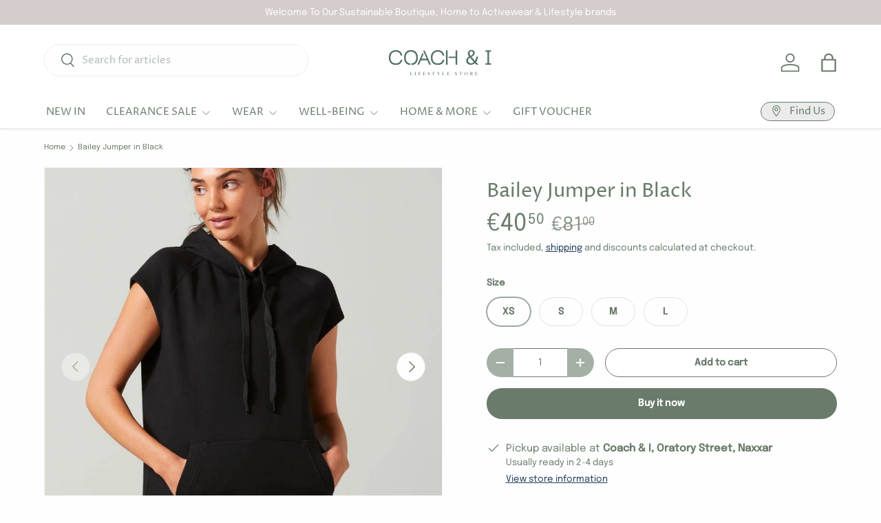

--- FILE ---
content_type: text/html; charset=utf-8
request_url: https://www.coachandilifestyle.com/products/bailey-jumper-in-black
body_size: 48509
content:
<!doctype html>
<html class="no-js" lang="en" dir="ltr">
<head><meta charset="utf-8">
<meta name="viewport" content="width=device-width,initial-scale=1">
<title>Bailey Jumper in Black &ndash; Coach &amp; I Lifestyle</title><link rel="canonical" href="https://www.coachandilifestyle.com/products/bailey-jumper-in-black"><link rel="icon" href="//www.coachandilifestyle.com/cdn/shop/files/2024-03-11_185100_1.png?crop=center&height=48&v=1710165422&width=48" type="image/png">
  <link rel="apple-touch-icon" href="//www.coachandilifestyle.com/cdn/shop/files/2024-03-11_185100_1.png?crop=center&height=180&v=1710165422&width=180"><meta name="description" content="Bailey the latest take on loungewear with versatility. Made in a longer length design, the oversized style also features a hood with drawcord, front pocket, and cropped sleeve silhouette for an edgy look.  Details. Cotton/polyester material Front pocket Cropped sleeves Loose hoodie with cord Embroidered logo."><meta property="og:site_name" content="Coach &amp; I Lifestyle">
<meta property="og:url" content="https://www.coachandilifestyle.com/products/bailey-jumper-in-black">
<meta property="og:title" content="Bailey Jumper in Black">
<meta property="og:type" content="product">
<meta property="og:description" content="Bailey the latest take on loungewear with versatility. Made in a longer length design, the oversized style also features a hood with drawcord, front pocket, and cropped sleeve silhouette for an edgy look.  Details. Cotton/polyester material Front pocket Cropped sleeves Loose hoodie with cord Embroidered logo."><meta property="og:image" content="http://www.coachandilifestyle.com/cdn/shop/products/Lilybod-Bailey-Smoke-Black-LT56-B-4_5000x_470de6b4-7f70-4da5-84c1-431b1ffc270e.webp?crop=center&height=1200&v=1679916057&width=1200">
  <meta property="og:image:secure_url" content="https://www.coachandilifestyle.com/cdn/shop/products/Lilybod-Bailey-Smoke-Black-LT56-B-4_5000x_470de6b4-7f70-4da5-84c1-431b1ffc270e.webp?crop=center&height=1200&v=1679916057&width=1200">
  <meta property="og:image:width" content="1560">
  <meta property="og:image:height" content="1560"><meta property="og:price:amount" content="40,50">
  <meta property="og:price:currency" content="EUR"><meta name="twitter:card" content="summary_large_image">
<meta name="twitter:title" content="Bailey Jumper in Black">
<meta name="twitter:description" content="Bailey the latest take on loungewear with versatility. Made in a longer length design, the oversized style also features a hood with drawcord, front pocket, and cropped sleeve silhouette for an edgy look.  Details. Cotton/polyester material Front pocket Cropped sleeves Loose hoodie with cord Embroidered logo.">
<link rel="preload" href="//www.coachandilifestyle.com/cdn/shop/t/16/assets/main.css?v=167297049567451841501751276473" as="style"><style data-shopify>
@font-face {
  font-family: Epilogue;
  font-weight: 400;
  font-style: normal;
  font-display: swap;
  src: url("//www.coachandilifestyle.com/cdn/fonts/epilogue/epilogue_n4.1f76c7520f03b0a6e3f97f1207c74feed2e1968f.woff2") format("woff2"),
       url("//www.coachandilifestyle.com/cdn/fonts/epilogue/epilogue_n4.38049608164cf48b1e6928c13855d2ab66b3b435.woff") format("woff");
}
@font-face {
  font-family: Epilogue;
  font-weight: 500;
  font-style: normal;
  font-display: swap;
  src: url("//www.coachandilifestyle.com/cdn/fonts/epilogue/epilogue_n5.239e0cdc45f77cf953de2c67a0c8c819ada04fdc.woff2") format("woff2"),
       url("//www.coachandilifestyle.com/cdn/fonts/epilogue/epilogue_n5.f2602acbe588f5c2117929e569a4730c6bc4a7e1.woff") format("woff");
}
@font-face {
  font-family: Epilogue;
  font-weight: 400;
  font-style: italic;
  font-display: swap;
  src: url("//www.coachandilifestyle.com/cdn/fonts/epilogue/epilogue_i4.7e8e04496c4e3fc3797f4ac7b89222b9175f5dc6.woff2") format("woff2"),
       url("//www.coachandilifestyle.com/cdn/fonts/epilogue/epilogue_i4.340025c9bc8e5ceb19f6192e00586aec2c472bec.woff") format("woff");
}
@font-face {
  font-family: Epilogue;
  font-weight: 500;
  font-style: italic;
  font-display: swap;
  src: url("//www.coachandilifestyle.com/cdn/fonts/epilogue/epilogue_i5.6272ba1118cb10fcedd88f2c54e4f0d58be4e46b.woff2") format("woff2"),
       url("//www.coachandilifestyle.com/cdn/fonts/epilogue/epilogue_i5.ac75c242d2f917bdbecd528f60a45f24a1b1b979.woff") format("woff");
}
@font-face {
  font-family: "Proza Libre";
  font-weight: 400;
  font-style: normal;
  font-display: swap;
  src: url("//www.coachandilifestyle.com/cdn/fonts/proza_libre/prozalibre_n4.f0507b32b728d57643b7359f19cd41165a2ba3ad.woff2") format("woff2"),
       url("//www.coachandilifestyle.com/cdn/fonts/proza_libre/prozalibre_n4.11ea93e06205ad0e376283cb5b58368f304c1fe5.woff") format("woff");
}
@font-face {
  font-family: "Proza Libre";
  font-weight: 400;
  font-style: normal;
  font-display: swap;
  src: url("//www.coachandilifestyle.com/cdn/fonts/proza_libre/prozalibre_n4.f0507b32b728d57643b7359f19cd41165a2ba3ad.woff2") format("woff2"),
       url("//www.coachandilifestyle.com/cdn/fonts/proza_libre/prozalibre_n4.11ea93e06205ad0e376283cb5b58368f304c1fe5.woff") format("woff");
}
:root {
      --bg-color: 254 254 254 / 1.0;
      --bg-color-og: 254 254 254 / 1.0;
      --heading-color: 106 123 107;
      --text-color: 106 123 107;
      --text-color-og: 106 123 107;
      --scrollbar-color: 106 123 107;
      --link-color: 30 60 89;
      --link-color-og: 30 60 89;
      --star-color: 252 215 57;
      --sale-price-color: 255 102 0;--swatch-border-color-default: 224 228 225;
        --swatch-border-color-active: 180 189 181;
        --swatch-card-size: 24px;
        --swatch-variant-picker-size: 64px;--color-scheme-1-bg: 213 205 204 / 1.0;
      --color-scheme-1-grad: ;
      --color-scheme-1-heading: 106 123 107;
      --color-scheme-1-text: 106 123 107;
      --color-scheme-1-btn-bg: 254 254 254;
      --color-scheme-1-btn-text: 106 123 107;
      --color-scheme-1-btn-bg-hover: 240 241 240;--color-scheme-2-bg: 5 2 0 / 1.0;
      --color-scheme-2-grad: ;
      --color-scheme-2-heading: 255 255 255;
      --color-scheme-2-text: 254 254 254;
      --color-scheme-2-btn-bg: 254 254 254;
      --color-scheme-2-btn-text: 5 2 0;
      --color-scheme-2-btn-bg-hover: 225 224 224;--color-scheme-3-bg: 106 123 107 / 1.0;
      --color-scheme-3-grad: ;
      --color-scheme-3-heading: 255 255 255;
      --color-scheme-3-text: 255 255 255;
      --color-scheme-3-btn-bg: 106 123 107;
      --color-scheme-3-btn-text: 255 255 255;
      --color-scheme-3-btn-bg-hover: 136 150 137;

      --drawer-bg-color: 255 255 255 / 1.0;
      --drawer-text-color: 106 123 107;

      --panel-bg-color: 232 246 234 / 1.0;
      --panel-heading-color: 106 123 107;
      --panel-text-color: 106 123 107;

      --in-stock-text-color: 44 126 63;
      --low-stock-text-color: 210 134 26;
      --very-low-stock-text-color: 180 12 28;
      --no-stock-text-color: 119 119 119;
      --no-stock-backordered-text-color: 119 119 119;

      --error-bg-color: 252 237 238;
      --error-text-color: 255 102 0;
      --success-bg-color: 232 246 234;
      --success-text-color: 44 126 63;
      --info-bg-color: 228 237 250;
      --info-text-color: 30 60 89;

      --heading-font-family: "Proza Libre", sans-serif;
      --heading-font-style: normal;
      --heading-font-weight: 400;
      --heading-scale-start: 6;
      --heading-letter-spacing: 0.0em;

      --navigation-font-family: "Proza Libre", sans-serif;
      --navigation-font-style: normal;
      --navigation-font-weight: 400;
      --navigation-letter-spacing: 0.0em;--heading-text-transform: none;

      --subheading-text-transform: uppercase;
      --body-font-family: Epilogue, sans-serif;
      --body-font-style: normal;
      --body-font-weight: 400;
      --body-font-size: 15;
      --body-font-size-px: 15px;
      --body-letter-spacing: 0.0em;

      --section-gap: 32;
      --heading-gap: calc(8 * var(--space-unit));--heading-gap: calc(6 * var(--space-unit));--grid-column-gap: 20px;
      --product-card-gap: 20px;--btn-bg-color: 106 123 107;
      --btn-bg-hover-color: 136 150 137;
      --btn-text-color: 255 255 255;
      --btn-bg-color-og: 106 123 107;
      --btn-text-color-og: 255 255 255;
      --btn-alt-bg-color: 255 255 255;
      --btn-alt-bg-alpha: 1.0;
      --btn-alt-text-color: 106 123 107;
      --btn-border-width: 1px;
      --btn-padding-y: 12px;
      --btn-text-size: 0.92em;

      
      --btn-border-radius: 27px;
      

      --btn-lg-border-radius: 50%;
      --btn-icon-border-radius: 50%;
      --input-with-btn-inner-radius: var(--btn-border-radius);

      --input-bg-color: 254 254 254 / 1.0;
      --input-text-color: 106 123 107;
      --input-border-width: 1px;
      --input-border-radius: 26px;
      --textarea-border-radius: 12px;
      --input-border-radius: 27px;
      --input-lg-border-radius: 33px;
      --input-bg-color-diff-3: #f6f6f6;
      --input-bg-color-diff-6: #efefef;

      --modal-border-radius: 8px;
      --modal-overlay-color: 0 0 0;
      --modal-overlay-opacity: 0.4;
      --drawer-border-radius: 8px;
      --overlay-border-radius: 11px;--custom-label-bg-color: 44 126 63;
      --custom-label-text-color: 255 255 255;--sale-label-bg-color: 255 102 0;
      --sale-label-text-color: 255 255 255;--sold-out-label-bg-color: 115 104 87;
      --sold-out-label-text-color: 255 255 255;--new-label-bg-color: 92 108 125;
      --new-label-text-color: 255 255 255;--preorder-label-bg-color: 0 126 18;
      --preorder-label-text-color: 255 255 255;

      --page-width: 1320px;
      --gutter-sm: 20px;
      --gutter-md: 48px;
      --gutter-lg: 64px;

      --payment-terms-bg-color: #fefefe;

      --coll-card-bg-color: #F9F9F9;
      --coll-card-border-color: #E1E1E1;

      --card-bg-color: 249 249 249;
      --card-text-color: 106 123 107;
      --card-border-color: #E1E1E1;
        
          --aos-animate-duration: 1.3s;
        

        
          --aos-min-width: 0;
        
      

      --reading-width: 48em;
        --cart-savings-color: 255 102 0
      
    }@media (max-width: 769px) {
      :root {
        --reading-width: 36em;
      }
    }
  </style><link rel="stylesheet" href="//www.coachandilifestyle.com/cdn/shop/t/16/assets/main.css?v=167297049567451841501751276473">
  <script src="//www.coachandilifestyle.com/cdn/shop/t/16/assets/main.js?v=111714404738605116871751276473" defer="defer"></script><link rel="preload" href="//www.coachandilifestyle.com/cdn/fonts/epilogue/epilogue_n4.1f76c7520f03b0a6e3f97f1207c74feed2e1968f.woff2" as="font" type="font/woff2" crossorigin fetchpriority="high"><link rel="preload" href="//www.coachandilifestyle.com/cdn/fonts/proza_libre/prozalibre_n4.f0507b32b728d57643b7359f19cd41165a2ba3ad.woff2" as="font" type="font/woff2" crossorigin fetchpriority="high"><script>window.performance && window.performance.mark && window.performance.mark('shopify.content_for_header.start');</script><meta name="facebook-domain-verification" content="fqczlojttpjufks9kdnpxl8cpqi981">
<meta id="shopify-digital-wallet" name="shopify-digital-wallet" content="/25224675421/digital_wallets/dialog">
<meta name="shopify-checkout-api-token" content="a054b65c3fe18042178938e71c9c7921">
<meta id="in-context-paypal-metadata" data-shop-id="25224675421" data-venmo-supported="false" data-environment="production" data-locale="en_US" data-paypal-v4="true" data-currency="EUR">
<link rel="alternate" type="application/json+oembed" href="https://www.coachandilifestyle.com/products/bailey-jumper-in-black.oembed">
<script async="async" src="/checkouts/internal/preloads.js?locale=en-MT"></script>
<script id="shopify-features" type="application/json">{"accessToken":"a054b65c3fe18042178938e71c9c7921","betas":["rich-media-storefront-analytics"],"domain":"www.coachandilifestyle.com","predictiveSearch":true,"shopId":25224675421,"locale":"en"}</script>
<script>var Shopify = Shopify || {};
Shopify.shop = "coach-i-lifestyle.myshopify.com";
Shopify.locale = "en";
Shopify.currency = {"active":"EUR","rate":"1.0"};
Shopify.country = "MT";
Shopify.theme = {"name":"updated Canopy 30.06.25","id":181160083782,"schema_name":"Canopy","schema_version":"7.0.0","theme_store_id":732,"role":"main"};
Shopify.theme.handle = "null";
Shopify.theme.style = {"id":null,"handle":null};
Shopify.cdnHost = "www.coachandilifestyle.com/cdn";
Shopify.routes = Shopify.routes || {};
Shopify.routes.root = "/";</script>
<script type="module">!function(o){(o.Shopify=o.Shopify||{}).modules=!0}(window);</script>
<script>!function(o){function n(){var o=[];function n(){o.push(Array.prototype.slice.apply(arguments))}return n.q=o,n}var t=o.Shopify=o.Shopify||{};t.loadFeatures=n(),t.autoloadFeatures=n()}(window);</script>
<script id="shop-js-analytics" type="application/json">{"pageType":"product"}</script>
<script defer="defer" async type="module" src="//www.coachandilifestyle.com/cdn/shopifycloud/shop-js/modules/v2/client.init-shop-cart-sync_IZsNAliE.en.esm.js"></script>
<script defer="defer" async type="module" src="//www.coachandilifestyle.com/cdn/shopifycloud/shop-js/modules/v2/chunk.common_0OUaOowp.esm.js"></script>
<script type="module">
  await import("//www.coachandilifestyle.com/cdn/shopifycloud/shop-js/modules/v2/client.init-shop-cart-sync_IZsNAliE.en.esm.js");
await import("//www.coachandilifestyle.com/cdn/shopifycloud/shop-js/modules/v2/chunk.common_0OUaOowp.esm.js");

  window.Shopify.SignInWithShop?.initShopCartSync?.({"fedCMEnabled":true,"windoidEnabled":true});

</script>
<script>(function() {
  var isLoaded = false;
  function asyncLoad() {
    if (isLoaded) return;
    isLoaded = true;
    var urls = ["https:\/\/api.fastbundle.co\/scripts\/src.js?shop=coach-i-lifestyle.myshopify.com"];
    for (var i = 0; i < urls.length; i++) {
      var s = document.createElement('script');
      s.type = 'text/javascript';
      s.async = true;
      s.src = urls[i];
      var x = document.getElementsByTagName('script')[0];
      x.parentNode.insertBefore(s, x);
    }
  };
  if(window.attachEvent) {
    window.attachEvent('onload', asyncLoad);
  } else {
    window.addEventListener('load', asyncLoad, false);
  }
})();</script>
<script id="__st">var __st={"a":25224675421,"offset":3600,"reqid":"588db4a9-5672-4902-b2aa-966bbc6839b9-1768355254","pageurl":"www.coachandilifestyle.com\/products\/bailey-jumper-in-black","u":"69132969666f","p":"product","rtyp":"product","rid":8148463091949};</script>
<script>window.ShopifyPaypalV4VisibilityTracking = true;</script>
<script id="captcha-bootstrap">!function(){'use strict';const t='contact',e='account',n='new_comment',o=[[t,t],['blogs',n],['comments',n],[t,'customer']],c=[[e,'customer_login'],[e,'guest_login'],[e,'recover_customer_password'],[e,'create_customer']],r=t=>t.map((([t,e])=>`form[action*='/${t}']:not([data-nocaptcha='true']) input[name='form_type'][value='${e}']`)).join(','),a=t=>()=>t?[...document.querySelectorAll(t)].map((t=>t.form)):[];function s(){const t=[...o],e=r(t);return a(e)}const i='password',u='form_key',d=['recaptcha-v3-token','g-recaptcha-response','h-captcha-response',i],f=()=>{try{return window.sessionStorage}catch{return}},m='__shopify_v',_=t=>t.elements[u];function p(t,e,n=!1){try{const o=window.sessionStorage,c=JSON.parse(o.getItem(e)),{data:r}=function(t){const{data:e,action:n}=t;return t[m]||n?{data:e,action:n}:{data:t,action:n}}(c);for(const[e,n]of Object.entries(r))t.elements[e]&&(t.elements[e].value=n);n&&o.removeItem(e)}catch(o){console.error('form repopulation failed',{error:o})}}const l='form_type',E='cptcha';function T(t){t.dataset[E]=!0}const w=window,h=w.document,L='Shopify',v='ce_forms',y='captcha';let A=!1;((t,e)=>{const n=(g='f06e6c50-85a8-45c8-87d0-21a2b65856fe',I='https://cdn.shopify.com/shopifycloud/storefront-forms-hcaptcha/ce_storefront_forms_captcha_hcaptcha.v1.5.2.iife.js',D={infoText:'Protected by hCaptcha',privacyText:'Privacy',termsText:'Terms'},(t,e,n)=>{const o=w[L][v],c=o.bindForm;if(c)return c(t,g,e,D).then(n);var r;o.q.push([[t,g,e,D],n]),r=I,A||(h.body.append(Object.assign(h.createElement('script'),{id:'captcha-provider',async:!0,src:r})),A=!0)});var g,I,D;w[L]=w[L]||{},w[L][v]=w[L][v]||{},w[L][v].q=[],w[L][y]=w[L][y]||{},w[L][y].protect=function(t,e){n(t,void 0,e),T(t)},Object.freeze(w[L][y]),function(t,e,n,w,h,L){const[v,y,A,g]=function(t,e,n){const i=e?o:[],u=t?c:[],d=[...i,...u],f=r(d),m=r(i),_=r(d.filter((([t,e])=>n.includes(e))));return[a(f),a(m),a(_),s()]}(w,h,L),I=t=>{const e=t.target;return e instanceof HTMLFormElement?e:e&&e.form},D=t=>v().includes(t);t.addEventListener('submit',(t=>{const e=I(t);if(!e)return;const n=D(e)&&!e.dataset.hcaptchaBound&&!e.dataset.recaptchaBound,o=_(e),c=g().includes(e)&&(!o||!o.value);(n||c)&&t.preventDefault(),c&&!n&&(function(t){try{if(!f())return;!function(t){const e=f();if(!e)return;const n=_(t);if(!n)return;const o=n.value;o&&e.removeItem(o)}(t);const e=Array.from(Array(32),(()=>Math.random().toString(36)[2])).join('');!function(t,e){_(t)||t.append(Object.assign(document.createElement('input'),{type:'hidden',name:u})),t.elements[u].value=e}(t,e),function(t,e){const n=f();if(!n)return;const o=[...t.querySelectorAll(`input[type='${i}']`)].map((({name:t})=>t)),c=[...d,...o],r={};for(const[a,s]of new FormData(t).entries())c.includes(a)||(r[a]=s);n.setItem(e,JSON.stringify({[m]:1,action:t.action,data:r}))}(t,e)}catch(e){console.error('failed to persist form',e)}}(e),e.submit())}));const S=(t,e)=>{t&&!t.dataset[E]&&(n(t,e.some((e=>e===t))),T(t))};for(const o of['focusin','change'])t.addEventListener(o,(t=>{const e=I(t);D(e)&&S(e,y())}));const B=e.get('form_key'),M=e.get(l),P=B&&M;t.addEventListener('DOMContentLoaded',(()=>{const t=y();if(P)for(const e of t)e.elements[l].value===M&&p(e,B);[...new Set([...A(),...v().filter((t=>'true'===t.dataset.shopifyCaptcha))])].forEach((e=>S(e,t)))}))}(h,new URLSearchParams(w.location.search),n,t,e,['guest_login'])})(!0,!0)}();</script>
<script integrity="sha256-4kQ18oKyAcykRKYeNunJcIwy7WH5gtpwJnB7kiuLZ1E=" data-source-attribution="shopify.loadfeatures" defer="defer" src="//www.coachandilifestyle.com/cdn/shopifycloud/storefront/assets/storefront/load_feature-a0a9edcb.js" crossorigin="anonymous"></script>
<script data-source-attribution="shopify.dynamic_checkout.dynamic.init">var Shopify=Shopify||{};Shopify.PaymentButton=Shopify.PaymentButton||{isStorefrontPortableWallets:!0,init:function(){window.Shopify.PaymentButton.init=function(){};var t=document.createElement("script");t.src="https://www.coachandilifestyle.com/cdn/shopifycloud/portable-wallets/latest/portable-wallets.en.js",t.type="module",document.head.appendChild(t)}};
</script>
<script data-source-attribution="shopify.dynamic_checkout.buyer_consent">
  function portableWalletsHideBuyerConsent(e){var t=document.getElementById("shopify-buyer-consent"),n=document.getElementById("shopify-subscription-policy-button");t&&n&&(t.classList.add("hidden"),t.setAttribute("aria-hidden","true"),n.removeEventListener("click",e))}function portableWalletsShowBuyerConsent(e){var t=document.getElementById("shopify-buyer-consent"),n=document.getElementById("shopify-subscription-policy-button");t&&n&&(t.classList.remove("hidden"),t.removeAttribute("aria-hidden"),n.addEventListener("click",e))}window.Shopify?.PaymentButton&&(window.Shopify.PaymentButton.hideBuyerConsent=portableWalletsHideBuyerConsent,window.Shopify.PaymentButton.showBuyerConsent=portableWalletsShowBuyerConsent);
</script>
<script>
  function portableWalletsCleanup(e){e&&e.src&&console.error("Failed to load portable wallets script "+e.src);var t=document.querySelectorAll("shopify-accelerated-checkout .shopify-payment-button__skeleton, shopify-accelerated-checkout-cart .wallet-cart-button__skeleton"),e=document.getElementById("shopify-buyer-consent");for(let e=0;e<t.length;e++)t[e].remove();e&&e.remove()}function portableWalletsNotLoadedAsModule(e){e instanceof ErrorEvent&&"string"==typeof e.message&&e.message.includes("import.meta")&&"string"==typeof e.filename&&e.filename.includes("portable-wallets")&&(window.removeEventListener("error",portableWalletsNotLoadedAsModule),window.Shopify.PaymentButton.failedToLoad=e,"loading"===document.readyState?document.addEventListener("DOMContentLoaded",window.Shopify.PaymentButton.init):window.Shopify.PaymentButton.init())}window.addEventListener("error",portableWalletsNotLoadedAsModule);
</script>

<script type="module" src="https://www.coachandilifestyle.com/cdn/shopifycloud/portable-wallets/latest/portable-wallets.en.js" onError="portableWalletsCleanup(this)" crossorigin="anonymous"></script>
<script nomodule>
  document.addEventListener("DOMContentLoaded", portableWalletsCleanup);
</script>

<link id="shopify-accelerated-checkout-styles" rel="stylesheet" media="screen" href="https://www.coachandilifestyle.com/cdn/shopifycloud/portable-wallets/latest/accelerated-checkout-backwards-compat.css" crossorigin="anonymous">
<style id="shopify-accelerated-checkout-cart">
        #shopify-buyer-consent {
  margin-top: 1em;
  display: inline-block;
  width: 100%;
}

#shopify-buyer-consent.hidden {
  display: none;
}

#shopify-subscription-policy-button {
  background: none;
  border: none;
  padding: 0;
  text-decoration: underline;
  font-size: inherit;
  cursor: pointer;
}

#shopify-subscription-policy-button::before {
  box-shadow: none;
}

      </style>
<script id="sections-script" data-sections="header,footer" defer="defer" src="//www.coachandilifestyle.com/cdn/shop/t/16/compiled_assets/scripts.js?2771"></script>
<script>window.performance && window.performance.mark && window.performance.mark('shopify.content_for_header.end');</script>

    <script src="//www.coachandilifestyle.com/cdn/shop/t/16/assets/animate-on-scroll.js?v=15249566486942820451751276473" defer="defer"></script>
    <link rel="stylesheet" href="//www.coachandilifestyle.com/cdn/shop/t/16/assets/animate-on-scroll.css?v=62865576715456057531751276473">
  

  <script>document.documentElement.className = document.documentElement.className.replace('no-js', 'js');</script><!-- CC Custom Head Start --><!-- CC Custom Head End --><!-- BEGIN app block: shopify://apps/fbp-fast-bundle/blocks/fast_bundle/9e87fbe2-9041-4c23-acf5-322413994cef -->
  <!-- BEGIN app snippet: fast_bundle -->




<script>
    if (Math.random() < 0.05) {
      window.FastBundleRenderTimestamp = Date.now();
    }
    const newBaseUrl = 'https://sdk.fastbundle.co'
    const apiURL = 'https://api.fastbundle.co'
    const rbrAppUrl = `${newBaseUrl}/{version}/main.min.js`
    const rbrVendorUrl = `${newBaseUrl}/{version}/vendor.js`
    const rbrCartUrl = `${apiURL}/scripts/cart.js`
    const rbrStyleUrl = `${newBaseUrl}/{version}/main.min.css`

    const legacyRbrAppUrl = `${apiURL}/react-src/static/js/main.min.js`
    const legacyRbrStyleUrl = `${apiURL}/react-src/static/css/main.min.css`

    const previousScriptLoaded = Boolean(document.querySelectorAll(`script[src*="${newBaseUrl}"]`).length)
    const previousLegacyScriptLoaded = Boolean(document.querySelectorAll(`script[src*="${legacyRbrAppUrl}"]`).length)

    if (!(previousScriptLoaded || previousLegacyScriptLoaded)) {
        const FastBundleConf = {"enable_bap_modal":false,"frontend_version":"1.22.01","storefront_record_submitted":false,"use_shopify_prices":false,"currencies":[{"id":1473452248,"code":"EUR","conversion_fee":1.0,"roundup_number":0.95,"rounding_enabled":true}],"is_active":true,"override_product_page_forms":true,"allow_funnel":true,"translations":[],"pid":"","bap_ids":[],"active_bundles_count":43,"use_color_swatch":false,"use_shop_price":false,"dropdown_color_swatch":true,"option_config":null,"enable_subscriptions":false,"has_fbt_bundle":false,"use_shopify_function_discount":false,"use_bundle_builder_modal":false,"use_cart_hidden_attributes":false,"bap_override_fetch":false,"invalid_bap_override_fetch":false,"volume_discount_add_on_override_fetch":false,"pmm_new_design":true,"merged_mix_and_match":false,"change_vd_product_picture":false,"buy_it_now":true,"rgn":39436,"baps":{},"has_multilingual_permission":false,"use_vd_templating":true,"use_payload_variant_id_in_fetch_override":false,"use_compare_at_price":false,"storefront_access_token":"93f2aba6627ddf3f3552c1cf45c8a9b4","serverless_vd_display":false,"serverless_vd_discount":false,"products_with_add_on":{},"collections_with_add_on":{},"has_required_plan":true,"bundleBox":{"id":33075,"bundle_page_enabled":true,"bundle_page_style":null,"currency":"EUR","currency_format":"€%s","percentage_format":"%s%","show_sold_out":true,"track_inventory":true,"shop_page_external_script":"","page_external_script":"","shop_page_style":null,"shop_page_title":null,"shop_page_description":null,"app_version":"v2","show_logo":true,"show_info":true,"money_format":"amount_with_comma_separator","tax_factor":1.0,"primary_locale":"en","discount_code_prefix":"BUNDLE","is_active":true,"created":"2023-10-10T08:39:42.840454Z","updated":"2023-11-07T13:13:13.154498Z","title":"Don't miss this offer","style":null,"inject_selector":null,"mix_inject_selector":null,"fbt_inject_selector":null,"volume_inject_selector":null,"volume_variant_selector":null,"button_title":"Buy this bundle","bogo_button_title":"Buy {quantity} items","price_description":"Add bundle to cart | Save {discount}","version":"v2.3","bogo_version":"v1","nth_child":1,"redirect_to_cart":true,"column_numbers":3,"color":null,"btn_font_color":"white","add_to_cart_selector":null,"cart_info_version":"v2","button_position":"bottom","bundle_page_shape":"row","add_bundle_action":"cart-page","requested_bundle_action":null,"request_action_text":null,"cart_drawer_function":"","cart_drawer_function_svelte":"","theme_template":"light","external_script":"","pre_add_script":"","shop_external_script":"","shop_style":"","bap_inject_selector":"","bap_none_selector":"","bap_form_script":"","bap_button_selector":".btn.product-add","bap_style_object":{"standard":{"custom_code":{"main":{"custom_js":"","custom_css":""}},"product_detail":{"price_style":{"color":"#5e5e5e","fontSize":16,"fontFamily":""},"title_style":{"color":"#303030","fontSize":16,"fontFamily":""},"image_border":{"borderColor":"#e5e5e5"},"pluses_style":{"fill":"","width":""},"separator_line_style":{"backgroundColor":"#e5e5e5"},"variant_selector_style":{"color":"#000000","height":46,"backgroundColor":"#fafafa"}}},"mix_and_match":{"custom_code":{"main":{"custom_js":"","custom_css":""}},"product_detail":{"price_style":{"color":"#5e5e5e","fontSize":16,"fontFamily":""},"title_style":{"color":"#303030","fontSize":16,"fontFamily":""},"image_border":{"borderColor":"#e5e5e5"},"pluses_style":{"fill":"","width":""},"checkbox_style":{"checked":"","unchecked":"","checked_color":"#2c6ecb"},"quantities_style":{"color":"","backgroundColor":""},"product_card_style":{"checked_border":"","unchecked_border":"","checked_background":""},"separator_line_style":{"backgroundColor":"#e5e5e5"},"variant_selector_style":{"color":"#000000","height":46,"backgroundColor":"#fafafa"},"quantities_selector_style":{"color":"#000000","backgroundColor":"#fafafa"}}}},"bundles_page_style_object":null,"style_object":{"fbt":{"design":{"main":{"design":"classic"}}},"bogo":{"box":{"border":{"borderColor":"#E5E5E5","borderWidth":1,"borderRadius":5},"background":{"backgroundColor":"#FFFFFF"}},"theme":{"main":{"theme":"light"}},"button":{"background":{"backgroundColor":"#000000"},"button_label":{"color":"#ffffff","fontSize":16,"fontFamily":""},"button_position":{"position":"bottom"}},"design":{"main":{"design":"classic"}},"option":{"final_price_style":{"color":"#303030","fontSize":16,"fontFamily":""},"option_text_style":{"color":"#303030","fontSize":16,"fontFamily":""},"option_button_style":{"checked_color":"#2c6ecb","unchecked_color":""},"original_price_style":{"color":"#919191","fontSize":16,"fontFamily":""}},"custom_code":{"main":{"custom_js":"","custom_css":""}},"total_section":{"text":{"color":"#303030","fontSize":16,"fontFamily":""},"background":{"backgroundColor":"#FAFAFA"},"final_price_style":{"color":"#008060","fontSize":16,"fontFamily":""},"original_price_style":{"color":"#D72C0D","fontSize":16,"fontFamily":""}},"discount_label":{"background":{"backgroundColor":"#000000"},"text_style":{"color":"#ffffff"}},"product_detail":{"price_style":{"color":"#5e5e5e","fontSize":16,"fontFamily":""},"title_style":{"color":"#303030","fontSize":16,"fontFamily":""},"image_border":{"borderColor":"#e5e5e5"},"quantities_style":{"color":"#000000","backgroundColor":"#ffffff"},"separator_line_style":{"backgroundColor":"#e5e5e5"},"variant_selector_style":{"color":"#5e5e5e","height":"","backgroundColor":"#FAFAFA"},"quantities_selector_style":{"color":"#000000","backgroundColor":"#fafafa"}},"title_and_description":{"alignment":{"textAlign":"left"},"title_style":{"color":"#303030","fontSize":18,"fontFamily":""},"description_style":{"color":"","fontSize":"","fontFamily":""}}},"bxgyf":{"box":{"border":{"borderColor":"#E5E5E5","borderWidth":1,"borderRadius":5},"background":{"backgroundColor":"#FFFFFF"}},"plus":{"style":{"fill":"#919191","size":24,"backgroundColor":"#F1F1F1"}},"button":{"background":{"backgroundColor":"#000000"},"button_label":{"color":"#FFFFFF","fontSize":18,"fontFamily":""},"button_position":{"position":"bottom"}},"custom_code":{"main":{"custom_js":"","custom_css":""}},"total_section":{"text":{"color":"#303030","fontSize":16,"fontFamily":""},"background":{"backgroundColor":"#FAFAFA"},"final_price_style":{"color":"#008060","fontSize":16,"fontFamily":""},"original_price_style":{"color":"#D72C0D","fontSize":16,"fontFamily":""}},"discount_badge":{"background":{"backgroundColor":"#C30000"},"text_style":{"color":"#FFFFFF","fontSize":18,"fontFamily":""}},"product_detail":{"title_style":{"color":"#303030","fontSize":16,"fontFamily":""},"image_border":{"borderColor":"#E5E5E5"},"quantities_style":{"color":"#000000","borderColor":"#000000","backgroundColor":"#FFFFFF"},"final_price_style":{"color":"#5E5E5E","fontSize":16,"fontFamily":""},"original_price_style":{"color":"#919191","fontSize":16,"fontFamily":""},"separator_line_style":{"backgroundColor":"#E5E5E5"},"variant_selector_style":{"color":"#5E5E5E","height":36,"borderColor":"#E5E5E5","backgroundColor":"#FAFAFA"}},"title_and_description":{"alignment":{"textAlign":"left"},"title_style":{"color":"#303030","fontSize":18,"fontFamily":""},"description_style":{"color":"#5E5E5E","fontSize":16,"fontFamily":""}}},"standard":{"box":{"border":{"borderColor":"#E5E5E5","borderWidth":1,"borderRadius":5},"background":{"backgroundColor":"#FFFFFF"}},"theme":{"main":{"theme":"light"}},"title":{"style":{"color":"#000000","fontSize":18,"fontFamily":""},"alignment":{"textAlign":"left"}},"button":{"background":{"backgroundColor":"#000000"},"button_label":{"color":"#ffffff","fontSize":16,"fontFamily":""},"button_position":{"position":"bottom"}},"design":{"main":{"design":"classic"}},"custom_code":{"main":{"custom_js":"","custom_css":""}},"header_image":{"image_border":{"borderColor":""},"pluses_style":{"fill":"#000","width":""},"quantities_style":{"color":"","borderColor":"","backgroundColor":""}},"total_section":{"text":{"color":"#303030","fontSize":16,"fontFamily":""},"background":{"backgroundColor":"#FAFAFA"},"final_price_style":{"color":"#008060","fontSize":16,"fontFamily":""},"original_price_style":{"color":"#D72C0D","fontSize":16,"fontFamily":""}},"discount_label":{"background":{"backgroundColor":"#000000"},"text_style":{"color":"#ffffff"}},"product_detail":{"price_style":{"color":"#5e5e5e","fontSize":16,"fontFamily":""},"title_style":{"color":"#303030","fontSize":16,"fontFamily":""},"image_border":{"borderColor":"#e5e5e5"},"pluses_style":{"fill":"#5e5e5e","width":""},"quantities_style":{"color":"#000000","backgroundColor":"#ffffff"},"separator_line_style":{"backgroundColor":"#e5e5e5"},"variant_selector_style":{"color":"#5e5e5e","height":"","backgroundColor":"#FAFAFA"}}},"mix_and_match":{"box":{"border":{"borderColor":"#E5E5E5","borderWidth":1,"borderRadius":5},"background":{"backgroundColor":"#FFFFFF"}},"theme":{"main":{"theme":"light"}},"button":{"background":{"backgroundColor":"#000000"},"button_label":{"color":"#ffffff","fontSize":16,"fontFamily":""},"button_position":{"position":"bottom"}},"custom_code":{"main":{"custom_js":"","custom_css":""}},"header_image":{"image_border":{"borderColor":""},"pluses_style":{"fill":"#000","width":""},"quantities_style":{"color":"","borderColor":"","backgroundColor":""}},"total_section":{"text":{"color":"#303030","fontSize":16,"fontFamily":""},"background":{"backgroundColor":"#FAFAFA"},"final_price_style":{"color":"#008060","fontSize":16,"fontFamily":""},"original_price_style":{"color":"#D72C0D","fontSize":16,"fontFamily":""}},"product_detail":{"price_style":{"color":"#5e5e5e","fontSize":16,"fontFamily":""},"title_style":{"color":"#303030","fontSize":16,"fontFamily":""},"image_border":{"borderColor":"#e5e5e5"},"pluses_style":{"fill":"#5e5e5e","width":""},"checkbox_style":{"checked_color":"#2c6ecb","unchecked_color":""},"quantities_style":{"color":"#000000","backgroundColor":"#ffffff"},"separator_line_style":{"backgroundColor":"#e5e5e5"},"variant_selector_style":{"color":"#5e5e5e","height":"","backgroundColor":"#FAFAFA"},"quantities_selector_style":{"color":"#000000","backgroundColor":"#fafafa"}},"title_and_description":{"alignment":{"textAlign":"left"},"title_style":{"color":"#303030","fontSize":18,"fontFamily":""},"description_style":{"color":"#5e5e5e","fontSize":16,"fontFamily":""}}},"col_mix_and_match":{"box":{"border":{"borderColor":"#E5E5E5","borderWidth":1,"borderRadius":5},"background":{"backgroundColor":"#FFFFFF"}},"theme":{"main":{"theme":"light"}},"button":{"background":{"backgroundColor":"#000000"},"button_label":{"color":"#ffffff","fontSize":16,"fontFamily":""},"button_position":{"position":"bottom"}},"custom_code":{"main":{"custom_js":"","custom_css":""}},"discount_badge":{"background":{"backgroundColor":"#c30000"},"text_style":{"color":"#ffffff","fontSize":16}},"collection_details":{"title_style":{"color":"#303030","fontSize":16,"fontFamily":""},"pluses_style":{"fill":"","width":"","backgroundColor":""},"description_style":{"color":"#5e5e5e","fontSize":14,"fontFamily":""},"separator_line_style":{"backgroundColor":"#e5e5e5"},"collection_image_border":{"borderColor":"#e5e5e5"}},"title_and_description":{"alignment":{"textAlign":"left"},"title_style":{"color":"#303030","fontSize":18,"fontFamily":""},"description_style":{"color":"#5e5e5e","fontSize":16,"fontFamily":""}}}},"old_style_object":{"fbt":{"design":{"main":{"design":"classic"}}},"bogo":{"box":{"border":{"borderColor":"#E5E5E5","borderWidth":1,"borderRadius":5},"background":{"backgroundColor":"#FFFFFF"}},"theme":{"main":{"theme":"light"}},"button":{"background":{"backgroundColor":"#000000"},"button_label":{"color":"#ffffff","fontSize":16,"fontFamily":""},"button_position":{"position":"bottom"}},"design":{"main":{"design":"classic"}},"option":{"final_price_style":{"color":"#303030","fontSize":16,"fontFamily":""},"option_text_style":{"color":"#303030","fontSize":16,"fontFamily":""},"option_button_style":{"checked_color":"#2c6ecb","unchecked_color":""},"original_price_style":{"color":"#919191","fontSize":16,"fontFamily":""}},"custom_code":{"main":{"custom_js":"","custom_css":""}},"total_section":{"text":{"color":"#303030","fontSize":16,"fontFamily":""},"background":{"backgroundColor":"#FAFAFA"},"final_price_style":{"color":"#008060","fontSize":16,"fontFamily":""},"original_price_style":{"color":"#D72C0D","fontSize":16,"fontFamily":""}},"product_detail":{"price_style":{"color":"#5e5e5e","fontSize":16,"fontFamily":""},"title_style":{"color":"#303030","fontSize":16,"fontFamily":""},"image_border":{"borderColor":"#e5e5e5"},"quantities_style":{"color":"#000000","backgroundColor":"#ffffff"},"separator_line_style":{"backgroundColor":"#e5e5e5"},"variant_selector_style":{"color":"#5e5e5e","height":"","backgroundColor":"#FAFAFA"},"quantities_selector_style":{"color":"#000000","backgroundColor":"#fafafa"}},"title_and_description":{"alignment":{"textAlign":"left"},"title_style":{"color":"#303030","fontSize":18,"fontFamily":""},"description_style":{"color":"","fontSize":"","fontFamily":""}}},"bxgyf":{"box":{"border":{"borderColor":"#E5E5E5","borderWidth":1,"borderRadius":5},"background":{"backgroundColor":"#FFFFFF"}},"plus":{"style":{"fill":"#919191","size":24,"backgroundColor":"#F1F1F1"}},"button":{"background":{"backgroundColor":"#000000"},"button_label":{"color":"#FFFFFF","fontSize":18,"fontFamily":""},"button_position":{"position":"bottom"}},"custom_code":{"main":{"custom_js":"","custom_css":""}},"total_section":{"text":{"color":"#303030","fontSize":16,"fontFamily":""},"background":{"backgroundColor":"#FAFAFA"},"final_price_style":{"color":"#008060","fontSize":16,"fontFamily":""},"original_price_style":{"color":"#D72C0D","fontSize":16,"fontFamily":""}},"discount_badge":{"background":{"backgroundColor":"#C30000"},"text_style":{"color":"#FFFFFF","fontSize":18,"fontFamily":""}},"product_detail":{"title_style":{"color":"#303030","fontSize":16,"fontFamily":""},"image_border":{"borderColor":"#E5E5E5"},"quantities_style":{"color":"#000000","borderColor":"#000000","backgroundColor":"#FFFFFF"},"final_price_style":{"color":"#5E5E5E","fontSize":16,"fontFamily":""},"original_price_style":{"color":"#919191","fontSize":16,"fontFamily":""},"separator_line_style":{"backgroundColor":"#E5E5E5"},"variant_selector_style":{"color":"#5E5E5E","height":36,"borderColor":"#E5E5E5","backgroundColor":"#FAFAFA"}},"title_and_description":{"alignment":{"textAlign":"left"},"title_style":{"color":"#303030","fontSize":18,"fontFamily":""},"description_style":{"color":"#5E5E5E","fontSize":16,"fontFamily":""}}},"standard":{"box":{"border":{"borderColor":"#E5E5E5","borderWidth":1,"borderRadius":5},"background":{"backgroundColor":"#FFFFFF"}},"theme":{"main":{"theme":"light"}},"title":{"style":{"color":"#000000","fontSize":18,"fontFamily":""},"alignment":{"textAlign":"left"}},"button":{"background":{"backgroundColor":"#000000"},"button_label":{"color":"#ffffff","fontSize":16,"fontFamily":""},"button_position":{"position":"bottom"}},"design":{"main":{"design":"classic"}},"custom_code":{"main":{"custom_js":"","custom_css":""}},"header_image":{"image_border":{"borderColor":""},"pluses_style":{"fill":"#000","width":""},"quantities_style":{"color":"","borderColor":"","backgroundColor":""}},"total_section":{"text":{"color":"#303030","fontSize":16,"fontFamily":""},"background":{"backgroundColor":"#FAFAFA"},"final_price_style":{"color":"#008060","fontSize":16,"fontFamily":""},"original_price_style":{"color":"#D72C0D","fontSize":16,"fontFamily":""}},"product_detail":{"price_style":{"color":"#5e5e5e","fontSize":16,"fontFamily":""},"title_style":{"color":"#303030","fontSize":16,"fontFamily":""},"image_border":{"borderColor":"#e5e5e5"},"pluses_style":{"fill":"#5e5e5e","width":""},"quantities_style":{"color":"#000000","backgroundColor":"#ffffff"},"separator_line_style":{"backgroundColor":"#e5e5e5"},"variant_selector_style":{"color":"#5e5e5e","height":"","backgroundColor":"#FAFAFA"}}},"mix_and_match":{"box":{"border":{"borderColor":"#E5E5E5","borderWidth":1,"borderRadius":5},"background":{"backgroundColor":"#FFFFFF"}},"theme":{"main":{"theme":"light"}},"button":{"background":{"backgroundColor":"#000000"},"button_label":{"color":"#ffffff","fontSize":16,"fontFamily":""},"button_position":{"position":"bottom"}},"custom_code":{"main":{"custom_js":"","custom_css":""}},"header_image":{"image_border":{"borderColor":""},"pluses_style":{"fill":"#000","width":""},"quantities_style":{"color":"","borderColor":"","backgroundColor":""}},"total_section":{"text":{"color":"#303030","fontSize":16,"fontFamily":""},"background":{"backgroundColor":"#FAFAFA"},"final_price_style":{"color":"#008060","fontSize":16,"fontFamily":""},"original_price_style":{"color":"#D72C0D","fontSize":16,"fontFamily":""}},"product_detail":{"price_style":{"color":"#5e5e5e","fontSize":16,"fontFamily":""},"title_style":{"color":"#303030","fontSize":16,"fontFamily":""},"image_border":{"borderColor":"#e5e5e5"},"pluses_style":{"fill":"#5e5e5e","width":""},"checkbox_style":{"checked_color":"#2c6ecb","unchecked_color":""},"quantities_style":{"color":"#000000","backgroundColor":"#ffffff"},"separator_line_style":{"backgroundColor":"#e5e5e5"},"variant_selector_style":{"color":"#5e5e5e","height":"","backgroundColor":"#FAFAFA"},"quantities_selector_style":{"color":"#000000","backgroundColor":"#fafafa"}},"title_and_description":{"alignment":{"textAlign":"left"},"title_style":{"color":"#303030","fontSize":18,"fontFamily":""},"description_style":{"color":"#5e5e5e","fontSize":16,"fontFamily":""}}},"col_mix_and_match":{"box":{"border":{"borderColor":"#E5E5E5","borderWidth":1,"borderRadius":5},"background":{"backgroundColor":"#FFFFFF"}},"theme":{"main":{"theme":"light"}},"button":{"background":{"backgroundColor":"#000000"},"button_label":{"color":"#ffffff","fontSize":16,"fontFamily":""},"button_position":{"position":"bottom"}},"custom_code":{"main":{"custom_js":"","custom_css":""}},"discount_badge":{"background":{"backgroundColor":"#c30000"},"text_style":{"color":"#ffffff","fontSize":16}},"collection_details":{"title_style":{"color":"#303030","fontSize":16,"fontFamily":""},"pluses_style":{"fill":"","width":"","backgroundColor":""},"description_style":{"color":"#5e5e5e","fontSize":14,"fontFamily":""},"separator_line_style":{"backgroundColor":"#e5e5e5"},"collection_image_border":{"borderColor":"#e5e5e5"}},"title_and_description":{"alignment":{"textAlign":"left"},"title_style":{"color":"#303030","fontSize":18,"fontFamily":""},"description_style":{"color":"#5e5e5e","fontSize":16,"fontFamily":""}}}},"zero_discount_btn_title":"Add to cart","mix_btn_title":"Add selected to cart","collection_btn_title":"Add selected to cart","cart_page_issue":null,"cart_drawer_issue":null,"volume_btn_title":"Add {quantity} | save {discount}","badge_color":"#C30000","badge_price_description":"Save {discount}!","use_discount_on_cookie":true,"show_bap_buy_button":false,"bap_version":"v1","bap_price_selector":null,"bap_compare_price_selector":null,"bundles_display":"vertical","use_first_variant":false,"shop":20976},"bundlePageInfo":{"title":null,"description":null,"enabled":true,"handle":"fastbundles","shop_style":null,"shop_external_script":"","style":null,"external_script":"","bundles_alignment":"bottom","bundles_display":"horizontal"},"cartInfo":{"id":33078,"currency":"EUR","currency_format":"€%s","box_discount_description":"Add bundle to cart | Save {discount}","box_button_title":"Buy this bundle","free_shipping_translation":null,"shipping_cost_translation":null,"is_reference":false,"subtotal_selector":null,"subtotal_price_selector":null,"subtotal_title_selector":null,"line_items_selector":null,"discount_tag_html":null,"free_shipping_tag":null,"form_subtotal_selector":null,"form_subtotal_price_selector":null,"form_line_items_selector":null,"form_discount_html_tag":null,"form_free_shipping_tag":null,"external_script":"","funnel_show_method":"three_seconds","funnel_popup_title":"Complete your cart with this bundle and save","funnel_alert":"This item is already in your cart.","funnel_discount_description":"save {discount}","style":"","shop_style":null,"shop_external_script":"","funnel_color":"","funnel_badge_color":"","style_object":{"standard":{"box":{"background":{"backgroundColor":"#ffffff"}},"badge":{"main":{"switchBtn":""},"background":{"backgroundColor":""},"text_style":{"color":"","total":"","fontSize":"","fontFamily":""}},"button":{"background":{"backgroundColor":"#000000"},"button_label":{"color":"#ffffff","fontSize":16,"fontFamily":"","price_description":"","zero_discount_btn_title":""}},"custom_code":{"main":{"custom_js":"","custom_css":""}},"bundle_title":{"style":{"color":"#303030","fontSize":22,"fontFamily":""},"alignment":{"textAlign":"left"}},"pop_up_title":{"style":{"color":"","fontSize":"","fontFamily":"","price_description":""},"alignment":{"textAlign":"left"}},"total_section":{"text":{"color":"#303030","fontSize":16,"fontFamily":""},"background":{"backgroundColor":"#e5e5e5"},"final_price_style":{"color":"#008060","fontSize":16,"fontFamily":""},"original_price_style":{"color":"#D72C0D","fontSize":16,"fontFamily":""}},"product_detail":{"price_style":{"color":"#5e5e5e","fontSize":16,"fontFamily":""},"title_style":{"color":"#303030","fontSize":16,"fontFamily":""},"image_border":{"borderColor":"#e5e5e5"},"pluses_style":{"fill":"#000000","width":16},"variant_selector_style":{"color":"#5e5e5e","height":"","backgroundColor":"#FAFAFA"}},"pre_selected_products":{"final_price_style":{"color":"","total":"","fontSize":"","fontFamily":""}}}},"old_style_object":null,"funnel_button_description":"Buy this bundle | Save {discount}","funnel_injection_constraint":"","show_discount_section":false,"discount_section_style":null,"discount_section_selector":null,"reload_after_change_detection":false,"app_version":"v2","show_info":true,"box_zero_discount_title":"Add to cart"}};
        FastBundleConf.pid = '8148463091949';
        FastBundleConf.domain = 'coach-i-lifestyle.myshopify.com';
        window.FastBundleConf = FastBundleConf;

        // add random generated number query parameter to clear the cache
        const urlQueryParameter = `?rgn=${FastBundleConf?.rgn}`
        const version = FastBundleConf?.frontend_version || '1.0.0'

        const preconnectLink = document.createElement('link');
        preconnectLink.rel = 'preconnect';
        preconnectLink.href = newBaseUrl;

        const vendorScript = document.createElement('link')
        vendorScript.rel = 'modulepreload'
        vendorScript.href = rbrVendorUrl.replace('{version}', version)

        const appScript = document.createElement('script');
        appScript.src = rbrAppUrl.replace('{version}', version);
        appScript.defer = true;
        appScript.type = 'module';

        const cartScript = document.createElement('script');
        cartScript.src = rbrCartUrl + urlQueryParameter;
        cartScript.defer = true;
        cartScript.type = 'text/javascript';

        const style = document.createElement('link')
        style.rel = 'stylesheet'
        style.href = rbrStyleUrl.replace('{version}', version);

        document.head.appendChild(preconnectLink);
        document.head.appendChild(vendorScript)
        document.head.appendChild(appScript)
        document.head.appendChild(cartScript)
        document.head.appendChild(style)
    }
    // if the product id is set and the bap_override_fetch is not set, we add the style to the theme to hide the add to cart buttons
    if (window.FastBundleConf?.pid && !window.FastBundleConf?.bap_override_fetch) {
        if (window.FastBundleConf.bap_ids.includes(+window.FastBundleConf.pid)) {
            const styleElement = document.createElement('style')
            let bundleBox = window.FastBundleConf?.bundleBox
            styleElement.id = 'fb-bap-style'
            let externalSelector = bundleBox?.bap_button_selector ? `, ${bundleBox?.bap_button_selector}` : ''
            styleElement.innerHTML = `
                button[name="add"], form[action="/cart/add"] button[type="submit"], input[name="add"] ${externalSelector}{
                    display: none !important;
                }`
            document.head.appendChild(styleElement)
        }
    }
  </script>

<!-- END app snippet -->
  <!-- BEGIN app snippet: fast_bundle_shared --><script>
  (function(){
    const FastBundleConf = window?.FastBundleConf || {};
    const shopDomain = FastBundleConf?.shop_domain || Shopify.shop;
    const countryByMarket = "MT";
    const countryByLocale = null;
    const countryCode = countryByMarket || countryByLocale || FastBundleConf?.country_code || 'US';
    const language = {"shop_locale":{"locale":"en","enabled":true,"primary":true,"published":true}};
    const shopLocale = language.shop_locale.locale || null;
    const firstRawLanguage = "en"; 
    const SecondRawLanguage = "en";
    const langCandidates = [
      firstRawLanguage,
      SecondRawLanguage,
      navigator.language,
      navigator.userLanguage,
      null,
    ];
    let shopLanguage = null;
    for (const candidate of langCandidates) {
      shopLanguage = fastBundleExtractValidLanguage(candidate);
      if (shopLanguage) break;
    }
    if (!shopLanguage) shopLanguage = "EN";
    const storefrontAccessToken = FastBundleConf?.storefront_access_token || '';
    const mainProduct = {"id":8148463091949,"title":"Bailey Jumper in Black","handle":"bailey-jumper-in-black","description":"\u003cp\u003e\u003cspan\u003eBailey the latest take on loungewear with versatility. Made in a longer length design, the oversized style also features a hood with drawcord, front pocket, and cropped sleeve silhouette for an edgy look. \u003c\/span\u003e\u003c\/p\u003e\n\u003cp\u003e\u003cb\u003eDetails.\u003c\/b\u003e\u003c\/p\u003e\n\u003cul\u003e\n\u003cli\u003e\u003cspan\u003eCotton\/polyester material\u003c\/span\u003e\u003c\/li\u003e\n\u003cli\u003e\u003cspan\u003eFront pocket\u003c\/span\u003e\u003c\/li\u003e\n\u003cli\u003e\u003cspan\u003eCropped sleeves\u003c\/span\u003e\u003c\/li\u003e\n\u003cli\u003e\u003cspan\u003eLoose hoodie with cord\u003c\/span\u003e\u003c\/li\u003e\n\u003cli\u003e\u003cspan\u003eEmbroidered logo.\u003c\/span\u003e\u003c\/li\u003e\n\u003c\/ul\u003e\n\u003cul\u003e\u003c\/ul\u003e","published_at":"2023-04-27T17:12:16+02:00","created_at":"2023-03-27T13:19:48+02:00","vendor":"Lilybod","type":"Activewear","tags":["C\u0026I for POS","Women's Hoodies","Women's Sweaters"],"price":4050,"price_min":4050,"price_max":4050,"available":true,"price_varies":false,"compare_at_price":8100,"compare_at_price_min":8100,"compare_at_price_max":8100,"compare_at_price_varies":false,"variants":[{"id":55464628027718,"title":"XS","option1":"XS","option2":null,"option3":null,"sku":null,"requires_shipping":true,"taxable":true,"featured_image":null,"available":true,"name":"Bailey Jumper in Black - XS","public_title":"XS","options":["XS"],"price":4050,"weight":0,"compare_at_price":8100,"inventory_management":"shopify","barcode":"9352205032081","requires_selling_plan":false,"selling_plan_allocations":[]},{"id":44033188921581,"title":"S","option1":"S","option2":null,"option3":null,"sku":"9352205032098","requires_shipping":true,"taxable":true,"featured_image":null,"available":true,"name":"Bailey Jumper in Black - S","public_title":"S","options":["S"],"price":4050,"weight":0,"compare_at_price":8100,"inventory_management":"shopify","barcode":"9352205032098","requires_selling_plan":false,"selling_plan_allocations":[]},{"id":44033188954349,"title":"M","option1":"M","option2":null,"option3":null,"sku":"9352205032104","requires_shipping":true,"taxable":true,"featured_image":null,"available":true,"name":"Bailey Jumper in Black - M","public_title":"M","options":["M"],"price":4050,"weight":0,"compare_at_price":8100,"inventory_management":"shopify","barcode":"9352205032104","requires_selling_plan":false,"selling_plan_allocations":[]},{"id":44033188987117,"title":"L","option1":"L","option2":null,"option3":null,"sku":"9352205032111","requires_shipping":true,"taxable":true,"featured_image":null,"available":true,"name":"Bailey Jumper in Black - L","public_title":"L","options":["L"],"price":4050,"weight":0,"compare_at_price":8100,"inventory_management":"shopify","barcode":"9352205032111","requires_selling_plan":false,"selling_plan_allocations":[]}],"images":["\/\/www.coachandilifestyle.com\/cdn\/shop\/products\/Lilybod-Bailey-Smoke-Black-LT56-B-4_5000x_470de6b4-7f70-4da5-84c1-431b1ffc270e.webp?v=1679916057","\/\/www.coachandilifestyle.com\/cdn\/shop\/products\/Lilybod-Bailey-Smoke-Black-LT56-B-5_600x_e731831f-ba8c-4449-a528-6c88f58293dc.webp?v=1679916039","\/\/www.coachandilifestyle.com\/cdn\/shop\/products\/LB_C13_D136_600x_2a2552a8-be1b-4449-af63-7c9d8e97107b.webp?v=1679916041","\/\/www.coachandilifestyle.com\/cdn\/shop\/products\/Lilybod-Bailey-Smoke-Black-LT56-B-3_600x_bccfbcde-5c90-4921-8b2a-fba6c5b14847.webp?v=1679916042","\/\/www.coachandilifestyle.com\/cdn\/shop\/products\/Lilybod-Bailey-Smoke-Black-LT56-B-2_600x_56986d56-d74f-410b-94d7-1c8c5c8c176d.webp?v=1679916047"],"featured_image":"\/\/www.coachandilifestyle.com\/cdn\/shop\/products\/Lilybod-Bailey-Smoke-Black-LT56-B-4_5000x_470de6b4-7f70-4da5-84c1-431b1ffc270e.webp?v=1679916057","options":["Size"],"media":[{"alt":null,"id":31246012842221,"position":1,"preview_image":{"aspect_ratio":1.0,"height":1560,"width":1560,"src":"\/\/www.coachandilifestyle.com\/cdn\/shop\/products\/Lilybod-Bailey-Smoke-Black-LT56-B-4_5000x_470de6b4-7f70-4da5-84c1-431b1ffc270e.webp?v=1679916057"},"aspect_ratio":1.0,"height":1560,"media_type":"image","src":"\/\/www.coachandilifestyle.com\/cdn\/shop\/products\/Lilybod-Bailey-Smoke-Black-LT56-B-4_5000x_470de6b4-7f70-4da5-84c1-431b1ffc270e.webp?v=1679916057","width":1560},{"alt":null,"id":31246012940525,"position":2,"preview_image":{"aspect_ratio":0.783,"height":766,"width":600,"src":"\/\/www.coachandilifestyle.com\/cdn\/shop\/products\/Lilybod-Bailey-Smoke-Black-LT56-B-5_600x_e731831f-ba8c-4449-a528-6c88f58293dc.webp?v=1679916039"},"aspect_ratio":0.783,"height":766,"media_type":"image","src":"\/\/www.coachandilifestyle.com\/cdn\/shop\/products\/Lilybod-Bailey-Smoke-Black-LT56-B-5_600x_e731831f-ba8c-4449-a528-6c88f58293dc.webp?v=1679916039","width":600},{"alt":null,"id":31246013038829,"position":3,"preview_image":{"aspect_ratio":0.783,"height":766,"width":600,"src":"\/\/www.coachandilifestyle.com\/cdn\/shop\/products\/LB_C13_D136_600x_2a2552a8-be1b-4449-af63-7c9d8e97107b.webp?v=1679916041"},"aspect_ratio":0.783,"height":766,"media_type":"image","src":"\/\/www.coachandilifestyle.com\/cdn\/shop\/products\/LB_C13_D136_600x_2a2552a8-be1b-4449-af63-7c9d8e97107b.webp?v=1679916041","width":600},{"alt":null,"id":31246013104365,"position":4,"preview_image":{"aspect_ratio":0.783,"height":766,"width":600,"src":"\/\/www.coachandilifestyle.com\/cdn\/shop\/products\/Lilybod-Bailey-Smoke-Black-LT56-B-3_600x_bccfbcde-5c90-4921-8b2a-fba6c5b14847.webp?v=1679916042"},"aspect_ratio":0.783,"height":766,"media_type":"image","src":"\/\/www.coachandilifestyle.com\/cdn\/shop\/products\/Lilybod-Bailey-Smoke-Black-LT56-B-3_600x_bccfbcde-5c90-4921-8b2a-fba6c5b14847.webp?v=1679916042","width":600},{"alt":null,"id":31246013202669,"position":5,"preview_image":{"aspect_ratio":0.783,"height":766,"width":600,"src":"\/\/www.coachandilifestyle.com\/cdn\/shop\/products\/Lilybod-Bailey-Smoke-Black-LT56-B-2_600x_56986d56-d74f-410b-94d7-1c8c5c8c176d.webp?v=1679916047"},"aspect_ratio":0.783,"height":766,"media_type":"image","src":"\/\/www.coachandilifestyle.com\/cdn\/shop\/products\/Lilybod-Bailey-Smoke-Black-LT56-B-2_600x_56986d56-d74f-410b-94d7-1c8c5c8c176d.webp?v=1679916047","width":600}],"requires_selling_plan":false,"selling_plan_groups":[],"content":"\u003cp\u003e\u003cspan\u003eBailey the latest take on loungewear with versatility. Made in a longer length design, the oversized style also features a hood with drawcord, front pocket, and cropped sleeve silhouette for an edgy look. \u003c\/span\u003e\u003c\/p\u003e\n\u003cp\u003e\u003cb\u003eDetails.\u003c\/b\u003e\u003c\/p\u003e\n\u003cul\u003e\n\u003cli\u003e\u003cspan\u003eCotton\/polyester material\u003c\/span\u003e\u003c\/li\u003e\n\u003cli\u003e\u003cspan\u003eFront pocket\u003c\/span\u003e\u003c\/li\u003e\n\u003cli\u003e\u003cspan\u003eCropped sleeves\u003c\/span\u003e\u003c\/li\u003e\n\u003cli\u003e\u003cspan\u003eLoose hoodie with cord\u003c\/span\u003e\u003c\/li\u003e\n\u003cli\u003e\u003cspan\u003eEmbroidered logo.\u003c\/span\u003e\u003c\/li\u003e\n\u003c\/ul\u003e\n\u003cul\u003e\u003c\/ul\u003e"};
    window.FastBundleShared = window.FastBundleShared || {};
    window.FastBundleShared.functions = window.FastBundleShared.functions || {};

    function fastBundleFormatMoney(amount, currency = 'USD') {
      return new Intl.NumberFormat('en-US', {
        style: 'currency',
        currency,
      }).format(amount);
    }

    function fastBundleExtractValidLanguage(raw) {
    if (!raw || typeof raw !== "string") return null;
    const clean = raw.trim().toLowerCase();
    if (/^[a-z]{2}$/.test(clean)) {
      return clean.toUpperCase();
    }
    if (/^[a-z]{2}-[a-z0-9]+$/.test(clean)) {
      return clean.split('-')[0].toUpperCase();
    }
    if (/^[a-z]{2}_[a-z0-9]+$/.test(clean)) {
      return clean.split('_')[0].toUpperCase();
    }
    return null;
  }

    function fastBundleSanitizeStorefrontProduct(product, overrideItemId) {
      const sanitized = {};
      sanitized.id = Number(product?.id.split('/').pop());
      sanitized.availableForSale = product?.availableForSale;
      sanitized.title = product?.title;
      sanitized.body_html = product?.description || '';
      sanitized.handle = product?.handle;
      sanitized.image = product?.featuredImage?.url || null;
      sanitized.published_at = product?.publishedAt || null;
      const defaultVariant = product?.variants?.edges[0]?.node;
      sanitized.raw_price = defaultVariant ? parseFloat(defaultVariant?.price?.amount) * 100 : null;
      sanitized.price = defaultVariant
        ? fastBundleFormatMoney(defaultVariant?.price?.amount, defaultVariant?.price?.currencyCode)
        : '';
      sanitized.raw_compare_at_price =
        defaultVariant && defaultVariant?.compareAtPrice
          ? parseFloat(defaultVariant.compareAtPrice.amount) * 100
          : sanitized.raw_price;
      sanitized.compare_at_price =
        defaultVariant && defaultVariant.compareAtPrice
          ? fastBundleFormatMoney(defaultVariant?.compareAtPrice?.amount, defaultVariant?.compareAtPrice?.currencyCode)
          : sanitized.price;
      sanitized.variants = product?.variants?.edges?.map((edge) => {
        const v = edge?.node;
        return {
          id: Number(v?.id?.split('/').pop()),
          title: v?.title,
          raw_price: parseFloat(v?.price?.amount) * 100,
          price: fastBundleFormatMoney(v?.price?.amount, v?.price?.currencyCode),
          raw_compare_at_price: v?.compareAtPrice
            ? parseFloat(v?.compareAtPrice?.amount) * 100
            : parseFloat(v?.price?.amount) * 100,
          compare_at_price: v?.compareAtPrice
            ? fastBundleFormatMoney(v?.compareAtPrice?.amount, v?.compareAtPrice?.currencyCode)
            : fastBundleFormatMoney(v?.price?.amount, v?.price?.currencyCode),
          availableForSale: v?.availableForSale,
          image: v?.image?.url || null,
          quantity: v?.quantityAvailable,
          option1: v?.selectedOptions?.[0]?.value || null,
          option2: v?.selectedOptions?.[1]?.value || null,
          option3: v?.selectedOptions?.[2]?.value || null,
          selectedOptions: v?.selectedOptions
        };
      });
      sanitized.options = product?.options?.map((o) => {
        return {
          id: Number(o?.id.split('/').pop()),
          name: o?.name,
          values: o?.values,
        };
      });
      if (!overrideItemId) {
        delete sanitized.id
      }
      return sanitized;
    }

    window.FastBundleShared.defineFunction = function (name, fn) {
      if (!window.FastBundleShared.functions[name]) {
        window.FastBundleShared.functions[name] = fn;
      } else {
        console.warn(`Function "${name}" is already defined.`);
      }
    };

    window.FastBundleShared.defineFunction('getMainProduct', function () {
      if (!mainProduct) return null;
      mainProduct.collections = [{"id":391946698989,"handle":"activewear","title":"Activewear","updated_at":"2026-01-07T15:21:08+01:00","body_html":"","published_at":"2021-11-24T11:08:33+01:00","sort_order":"created-desc","template_suffix":"","disjunctive":true,"rules":[{"column":"type","relation":"equals","condition":"Activewear"}],"published_scope":"global"},{"id":618827448646,"handle":"all-brands-1","title":"All Brands","updated_at":"2026-01-12T09:28:00+01:00","body_html":"","published_at":"2024-02-25T19:24:38+01:00","sort_order":"best-selling","template_suffix":"","disjunctive":false,"rules":[{"column":"variant_price","relation":"greater_than","condition":"1"}],"published_scope":"global"},{"id":625176674630,"handle":"best-selling-products","title":"Best Selling Products","updated_at":"2026-01-12T09:28:00+01:00","body_html":null,"published_at":"2024-06-13T15:19:59+02:00","sort_order":"best-selling","template_suffix":null,"disjunctive":true,"rules":[{"column":"title","relation":"contains","condition":"Best Selling"},{"column":"title","relation":"not_contains","condition":"Best Selling"}],"published_scope":"global"},{"id":675266494790,"handle":"black-friday-2025-50-off","title":"Black Friday 2025 | 50% Off","updated_at":"2026-01-08T13:04:39+01:00","body_html":"","published_at":"2025-11-19T16:37:49+01:00","sort_order":"best-selling","template_suffix":"","disjunctive":true,"rules":[{"column":"vendor","relation":"equals","condition":"Averie"},{"column":"vendor","relation":"equals","condition":"BAIOBAY"},{"column":"vendor","relation":"equals","condition":"Bara"},{"column":"vendor","relation":"equals","condition":"Belly Bandit"},{"column":"vendor","relation":"equals","condition":"Hoff"},{"column":"vendor","relation":"equals","condition":"Jambo Collection"},{"column":"vendor","relation":"equals","condition":"Johnny Loves Rosie"},{"column":"vendor","relation":"equals","condition":"Jutelaune"},{"column":"vendor","relation":"equals","condition":"Lilybod"},{"column":"vendor","relation":"equals","condition":"Manebi"},{"column":"vendor","relation":"equals","condition":"Matt \u0026 Nat"},{"column":"vendor","relation":"equals","condition":"Nordic Dots"},{"column":"vendor","relation":"equals","condition":"Poetry Home"},{"column":"vendor","relation":"equals","condition":"Shakti"},{"column":"vendor","relation":"equals","condition":"The Konjac Sponge Co."}],"published_scope":"global"},{"id":675384721734,"handle":"black-friday-sweats-50","title":"Black Friday | Sweats 50%","updated_at":"2025-11-20T13:05:23+01:00","body_html":"","published_at":"2025-11-19T16:15:49+01:00","sort_order":"best-selling","template_suffix":"","disjunctive":true,"rules":[{"column":"tag","relation":"equals","condition":"Men's Sweaters"},{"column":"tag","relation":"equals","condition":"Men's Sweatpants"},{"column":"tag","relation":"equals","condition":"Women's Sweaters"},{"column":"tag","relation":"equals","condition":"Women's Sweatpants"}],"published_scope":"global"},{"id":675384099142,"handle":"black-friday-womens-activewear-50","updated_at":"2025-12-11T13:07:25+01:00","published_at":"2025-11-19T16:07:02+01:00","sort_order":"best-selling","template_suffix":"","published_scope":"global","title":"Black Friday | Women's Activewear 50%","body_html":""},{"id":401567973613,"handle":"mens-swimwear","title":"Clothing","updated_at":"2026-01-07T15:21:08+01:00","body_html":"Clothing","published_at":"2022-04-29T12:50:29+02:00","sort_order":"best-selling","template_suffix":"","disjunctive":true,"rules":[{"column":"type","relation":"equals","condition":"Activewear"},{"column":"type","relation":"equals","condition":"Women's Summer Clothing"}],"published_scope":"global"},{"id":391845544173,"handle":"lilybod","title":"Lilybod","updated_at":"2025-12-11T13:07:25+01:00","body_html":"\u003cp\u003e\u003cem data-mce-fragment=\"1\"\u003eLilybod\u003c\/em\u003e\u003cspan data-mce-fragment=\"1\"\u003e Leggings Activewear Sports Bras Fitness Tops \u0026amp; Jacket\u003c\/span\u003e\u003c\/p\u003e\n\u003cp\u003e\u003cspan data-mce-fragment=\"1\"\u003eWho is the Lilybod girl? The Lilybod girl participates in a variety of different activities both in the studio and the gym and doesn't shy away from a pop of colour or standout print. With an extensive range of leggings each with their own unique personality, Lilybod focuses on flattering fits that work to shape and lift.\u003c\/span\u003e\u003c\/p\u003e\n\u003cp\u003e\u003cspan data-mce-fragment=\"1\"\u003eLILYBOD  values sustainability and protection of our planet. They have removed \u003cbr\u003eall single use plastics and use only 100% biodegradable packaging created from \u003cbr\u003erenewable resources.\u003cbr\u003eFrom November 2021 Lilybod has introduced our Sustainable Edit leggings and sports bras. This product is made from 100% recycled polyester yarn created from plastic bottles.\u003c\/span\u003e\u003c\/p\u003e","published_at":"2021-11-22T09:39:40+01:00","sort_order":"manual","template_suffix":"","disjunctive":true,"rules":[{"column":"vendor","relation":"equals","condition":"Lilybod"}],"published_scope":"global"},{"id":625176707398,"handle":"newest-products","title":"Newest Products","updated_at":"2026-01-12T09:28:00+01:00","body_html":null,"published_at":"2024-06-13T15:19:59+02:00","sort_order":"created-desc","template_suffix":null,"disjunctive":true,"rules":[{"column":"title","relation":"contains","condition":"Newest"},{"column":"title","relation":"not_contains","condition":"Newest"}],"published_scope":"global"},{"id":391947419885,"handle":"womens-activewear","title":"Women's Activewear","updated_at":"2026-01-07T15:21:08+01:00","body_html":"","published_at":"2021-11-24T11:31:55+01:00","sort_order":"best-selling","template_suffix":"","disjunctive":true,"rules":[{"column":"tag","relation":"equals","condition":"Maternity Shapewear"},{"column":"tag","relation":"equals","condition":"Sport Bras"},{"column":"tag","relation":"equals","condition":"Women's Coats"},{"column":"tag","relation":"equals","condition":"Women's Hoodies"},{"column":"tag","relation":"equals","condition":"Women's Jackets"},{"column":"tag","relation":"equals","condition":"Women's Leggings"},{"column":"tag","relation":"equals","condition":"Women's Pants"},{"column":"tag","relation":"equals","condition":"Women's Shorts"},{"column":"tag","relation":"equals","condition":"Women's Sweatshirts"},{"column":"tag","relation":"equals","condition":"Women's T-Shirts"},{"column":"tag","relation":"equals","condition":"Women's Tank Tops"},{"column":"tag","relation":"equals","condition":"Women's Sweatpants"},{"column":"tag","relation":"equals","condition":"Women's Sweaters"},{"column":"tag","relation":"equals","condition":"Women's Long Sleeve Tops"}],"published_scope":"global"},{"id":391947747565,"handle":"womens-hoodie","title":"Women's Hoodie","updated_at":"2025-11-19T10:23:30+01:00","body_html":"","published_at":"2021-11-24T11:40:36+01:00","sort_order":"best-selling","template_suffix":"","disjunctive":true,"rules":[{"column":"tag","relation":"equals","condition":"Women's Hoodies"}],"published_scope":"global"}];
      mainProduct.body_html = mainProduct.description;
      mainProduct.image = mainProduct.images.length ? mainProduct.images[0] : null;
      mainProduct.raw_price = mainProduct.price / 100;
      mainProduct.price =  "€40,50";
      
        mainProduct.variants[0].raw_price = 40.5;
        mainProduct.variants[0].price = "€40,50";
        mainProduct.variants[0].raw_compare_at_price = 81.0;
        mainProduct.variants[0].compare_at_price = "€81,00";
        mainProduct.variants[0].image = null;
        mainProduct.variants[0].inventory_policy = "deny";
        mainProduct.variants[0].inventory_quantity = 1;
        mainProduct.variants[0].inventory_management = "shopify";
        mainProduct.variants[0].quantity = 
          1
        ;
        delete mainProduct.variants[0].options;
      
        mainProduct.variants[1].raw_price = 40.5;
        mainProduct.variants[1].price = "€40,50";
        mainProduct.variants[1].raw_compare_at_price = 81.0;
        mainProduct.variants[1].compare_at_price = "€81,00";
        mainProduct.variants[1].image = null;
        mainProduct.variants[1].inventory_policy = "deny";
        mainProduct.variants[1].inventory_quantity = 1;
        mainProduct.variants[1].inventory_management = "shopify";
        mainProduct.variants[1].quantity = 
          1
        ;
        delete mainProduct.variants[1].options;
      
        mainProduct.variants[2].raw_price = 40.5;
        mainProduct.variants[2].price = "€40,50";
        mainProduct.variants[2].raw_compare_at_price = 81.0;
        mainProduct.variants[2].compare_at_price = "€81,00";
        mainProduct.variants[2].image = null;
        mainProduct.variants[2].inventory_policy = "deny";
        mainProduct.variants[2].inventory_quantity = 2;
        mainProduct.variants[2].inventory_management = "shopify";
        mainProduct.variants[2].quantity = 
          2
        ;
        delete mainProduct.variants[2].options;
      
        mainProduct.variants[3].raw_price = 40.5;
        mainProduct.variants[3].price = "€40,50";
        mainProduct.variants[3].raw_compare_at_price = 81.0;
        mainProduct.variants[3].compare_at_price = "€81,00";
        mainProduct.variants[3].image = null;
        mainProduct.variants[3].inventory_policy = "deny";
        mainProduct.variants[3].inventory_quantity = 2;
        mainProduct.variants[3].inventory_management = "shopify";
        mainProduct.variants[3].quantity = 
          2
        ;
        delete mainProduct.variants[3].options;
      
      mainProduct.options_with_values = [
        
          {
            "name": "Size",
            "position": 1,
            "values": ["XS","S","M","L"],
            "id": Math.floor(Math.random() * 1e10)
          }
        
      ];
      mainProduct.options = mainProduct.options_with_values;
      delete mainProduct.options_with_values
      return mainProduct;
    })

    window.FastBundleShared.defineFunction('fetchProductByID', async function (productId, overrideItemId = true) {
      const endpoint = `https://${shopDomain}/api/2025-07/graphql.json`;
      const GET_PRODUCT_BY_ID = `
        query getProduct($id: ID!) @inContext(country: ${countryCode}, language: ${shopLanguage}) {
          product(id: $id) {
            id
            title
            description
            handle
            availableForSale
            publishedAt
            options {
              id
              name
              values
            }
            featuredImage {
              url
              altText
            }
            variants(first: 250) {
              edges {
                node {
                  id
                  title
                  availableForSale
                  quantityAvailable
                  price {
                    amount
                    currencyCode
                  }
                  compareAtPrice {
                    amount
                    currencyCode
                  }
                  image {
                    url
                  }
                  selectedOptions {
                    name
                    value
                  }
                }
              }
            }
          }
        }
      `;
      try {
        const response = await fetch(endpoint, {
          method: 'POST',
          headers: {
            'Content-Type': 'application/json',
            'X-Shopify-Storefront-Access-Token': storefrontAccessToken,
          },
          body: JSON.stringify({ query: GET_PRODUCT_BY_ID, variables: { id: productId } }),
        });
        const result = await response.json();
        if (result.errors) {
          console.error('Error fetching product:', result.errors);
          return null;
        }
        return result.data.product ? fastBundleSanitizeStorefrontProduct(result.data.product, overrideItemId) : null;
      } catch (err) {
        console.error('Network error:', err);
        return null;
      }
    });

    window.FastBundleShared.defineFunction('excludeVariants', function (product, excludedVariants) {
      let preprocessedProduct = { ...product };
      if (excludedVariants.length) {
        const excludedIds = new Set(excludedVariants.map((id) => Number(id)));
        preprocessedProduct.variants = product.variants.filter((variant) => !excludedIds.has(variant.id));
      }
      return preprocessedProduct;
    });

    window.FastBundleShared.defineFunction('handleTranslations', async function(offer, bundleTranslationKeys, discountTranslationKeys) {
      const translations = offer.translations || {};
      const t = translations[shopLocale] || {};
      bundleTranslationKeys.forEach((key) => {
        if (t[key]) {
          offer[key] = t[key];
        }
      });
      delete offer.translations;
      if (offer.discounts && Array.isArray(offer.discounts)) {
        offer.discounts.forEach((discount, j) => {
          const discountTranslations = discount.translations || {};
          const dt = discountTranslations[shopLocale] || {};
          discountTranslationKeys.forEach((key) => {
            if (dt[key]) {
              offer.discounts[j][key] = dt[key];
            }
          });
          delete discount.translations;
        });
      }
    });

    window.FastBundleShared.defineFunction('isPreview', function(){
      const params = new URLSearchParams(window.location.search.toLowerCase());
      const isPreview = params.get('ispreview') === 'true';
      return isPreview
    })
  })();
</script>
<!-- END app snippet -->
  <!-- BEGIN app snippet: fast_bundle_volume --><script>
  (async function() {
    const FastBundleConf = window?.FastBundleConf || {};
    const fetchProductByID = window.FastBundleShared.functions.fetchProductByID;
    const getMainProduct = window.FastBundleShared.functions.getMainProduct;
    const mainProduct = getMainProduct();
    const excludeVariants = window.FastBundleShared.functions.excludeVariants;
    const handleTranslations = window.FastBundleShared.functions.handleTranslations;
    if (FastBundleConf?.serverless_vd || FastBundleConf?.serverless_vd_display) {
      if (!mainProduct) return;
      window.FastBundleConf.change_vd_product_picture = true;
      let FastBundleVolumeOffers = [];
      for (const offer of FastBundleVolumeOffers) {
        offer.use_compare_at_price = FastBundleConf?.use_compare_at_price;
        offer.discount = offer.discounts[0] || {};
        await handleTranslations(
          offer,
          ['title',
          'description',
          'volume_show_price_per_item_suffix'],
          ['badge',
          'description',
          'label',
          'subtitle']
        );
      }
      window.FastBundleVolumeOffers = FastBundleVolumeOffers;
      async function attachFastBundleFreeGifts() {
        const offersWithDiscounts = window.FastBundleVolumeOffer || [];
        const promises = [];
        offersWithDiscounts.forEach((offer) => {
          if (offer.discounts && Array.isArray(offer.discounts)) {
            offer.discounts.forEach((discount) => {
              if (discount.free_gift && discount.free_gift.product_id) {
                const numericId = discount.free_gift.product_id;
                const gid = `gid://shopify/Product/${numericId}`;
                const p = fetchProductByID(gid).then(product => {
                  if (product) {
                    discount.free_gift.product = product;
                  }
                });
                promises.push(p);
              }
            });
          }
        });

        await Promise.all(promises);
        document.dispatchEvent(new CustomEvent('FastBundleVolumeFreeGiftsReady', { detail: offersWithDiscounts }));
        window.FastBundleVolumeOffer = offersWithDiscounts;
      }
      function isFastBundleOfferActive(offer) {
        const isPreview = window.FastBundleShared.functions.isPreview;
        if (!isPreview() && !offer?.enabled) return false;
        const now = new Date();
        if (offer.start_datetime && new Date(offer.start_datetime) > now) return false;
        if (offer.end_datetime && new Date(offer.end_datetime) < now) return false;
        return true;
      }
      async function determineFastBundlVolumeeOffer() {
        for (const offer of FastBundleVolumeOffers) {
          if (isFastBundleOfferActive(offer)) return offer;
        }
        return {};
      }
      determineFastBundlVolumeeOffer().then(async offer => {
        const excludedVariants = [
          ...(offer?.item?.excluded_variants || []),
          ...(offer?.item?.collect_excluded_variants?.[mainProduct.id] || []),
        ];
        const preprocessedProduct = excludeVariants(mainProduct, excludedVariants);
        preprocessedProduct.item_id = offer?.item?.id || 0;
        offer.items = [preprocessedProduct];
        window.FastBundleVolumeOffer = [offer];
        await attachFastBundleFreeGifts();
        document.dispatchEvent(new CustomEvent('FastBundleVolumeOffersReady', { detail: window.FastBundleVolumeOffer }));
      });
    }
  })();
</script>
<!-- END app snippet -->
  <!-- BEGIN app snippet: fast_bundle_cross_sell --><script>
  (async function(){
    let FastBundleCrossSellOffers = [];
    const FastBundleConf = window?.FastBundleConf || {};
    const handleTranslations = window.FastBundleShared.functions.handleTranslations;
    const isPreview = window.FastBundleShared.functions.isPreview;
    if (isPreview()) {
      const allCrossSellBundles = null;
      const pid = "8148463091949";
      FastBundleCrossSellOffers = allCrossSellBundles?.filter(offer =>
        offer.type === 'cross_sell' &&
        offer.item_type === 'product' &&
        String(offer.main_item_id) === pid
      );
    }
    async function attachFastBundleItems(offer) {
      if (!offer) return;
        const getMainProduct = window.FastBundleShared.functions.getMainProduct;
        const fetchProductByID = window.FastBundleShared.functions.fetchProductByID;
        const mainProduct = getMainProduct();
        const pid = '8148463091949';
        const excludeVariants = window.FastBundleShared.functions.excludeVariants;
        const uniqueChildIds = offer.children?.flatMap(child =>
          (child.items || []).map(item => item.item_id)
        ) || [];
        const uniqueProductIds = [
          ...new Set([
            ...(uniqueChildIds || []),
            offer.main_item_id ? String(offer.main_item_id) : null,
          ].filter(Boolean))
        ]
        const productMap = {};
        try {
          const results = await Promise.all(
            uniqueProductIds.map(async (id) => {
              const gid = id.startsWith('gid://') ? id : `gid://shopify/Product/${id}`;
              const product = await fetchProductByID(gid, false);
              if (product) productMap[id] = product;
            })
          );
        } catch (err) {
          console.error('Error fetching products:', err);
        }
        offer.main_item = productMap[String(offer.main_item_id)] || null;
        const filteredChildren = (offer.children || []).filter(child =>
          (child.items || []).every(item => productMap[item.item_id])
        );
        offer.children = filteredChildren.map(child => ({
          ...child,
          items: child.items.map(item => ({
            ...item,
            ...excludeVariants(productMap[item.item_id], item.excluded_variants) || {},
          })),
          volume_single_variant_selector: offer?.volume_single_variant_selector,
        }));
        window.FastBundleCrossSellOffer = offer;
    }
    if (FastBundleCrossSellOffers?.length) {
      document.dispatchEvent(new CustomEvent('FastBundleCrossSellOfferExists', {
        detail: true
      }));
      await attachFastBundleItems(FastBundleCrossSellOffers[0]);
      await handleTranslations(
        FastBundleCrossSellOffers[0],
        ['title', 'description'],
        ['description']
      );
      FastBundleCrossSellOffers[0].use_compare_at_price = FastBundleConf?.use_compare_at_price;
      for (const child of FastBundleCrossSellOffers[0].children) {
        await handleTranslations(
          child,
          ['title', 'description'],
          ['description']
        );
        child.use_compare_at_price = FastBundleConf?.use_compare_at_price;
        child.is_child = true;
        child.discount = child.discounts[0] || {};
      }
      window.FastBundleCrossSellOffer = [FastBundleCrossSellOffers?.[0]].filter(Boolean);
    } else {
      document.dispatchEvent(new CustomEvent('FastBundleCrossSellOfferExists', {
        detail: false
      }));
      window.FastBundleCrossSellOffer = null;
    }
    
    document.dispatchEvent(new CustomEvent('FastBundleCrossSellOfferReady', {
      detail: window.FastBundleCrossSellOffer || {}
    }));
  })();
</script>
<!-- END app snippet -->
  <!-- BEGIN app snippet: recording_consent --><script type='text/javascript'>
    const isConsented = new URLSearchParams(window.location.search).get('consent') === 'true';
    const recordSubmitted = 'false' === 'true';
    const shopID = '20976';

    function setSessionStorageWithExpiration(name, value, minutes) {
        const expirationTime = new Date().getTime() + (minutes * 60 * 1000); // Current time + minutes
        const item = {
            value: value,
            expiration: expirationTime
        };
        sessionStorage.setItem(name, JSON.stringify(item));
    }

    function getSessionStorageWithExpiration(name) {
        const itemStr = sessionStorage.getItem(name);
        if (!itemStr) return null;

        try {
            const item = JSON.parse(itemStr);
            const currentTime = new Date().getTime();
            if (currentTime > item.expiration) {
                sessionStorage.removeItem(name);
                return null;
            }
            return item.value;
        } catch (e) {
            sessionStorage.removeItem(name);
            return null;
        }
    }

    const sessionName = 'smartlookRecorded';
    const sessionValue = getSessionStorageWithExpiration(sessionName);

    if (sessionValue || (!recordSubmitted && isConsented)) {

        setSessionStorageWithExpiration(sessionName, 'true', 10);

        window.smartlook || (function (d) {
            var o = smartlook = function () {
                o.api.push(arguments)
            }, h = d.getElementsByTagName('head')[0];
            var c = d.createElement('script');
            o.api = new Array();
            c.async = true;
            c.type = 'text/javascript';
            c.charset = 'utf-8';
            c.src = 'https://web-sdk.smartlook.com/recorder.js';
            h.appendChild(c);
        })(document);
        smartlook('init', '8b4334d2d0097558bc84984a05b3731d38c0e771', {region: 'eu'});
        smartlook('record', {forms: true, numbers: true});
        smartlook('identify', window.Shopify.shop);
        if (!sessionValue) {
            window.fetch(`https://api.fastbundle.co/v3/submit-smartlook-record/${shopID}/`, {
                method: 'PATCH',
                body: JSON.stringify({}) // empty object as the body
            })
                .then(response => response.json())
                .then(data => console.log(data))
                .catch(console.log);
        }
    }
</script>
<!-- END app snippet -->



<!-- END app block --><link href="https://monorail-edge.shopifysvc.com" rel="dns-prefetch">
<script>(function(){if ("sendBeacon" in navigator && "performance" in window) {try {var session_token_from_headers = performance.getEntriesByType('navigation')[0].serverTiming.find(x => x.name == '_s').description;} catch {var session_token_from_headers = undefined;}var session_cookie_matches = document.cookie.match(/_shopify_s=([^;]*)/);var session_token_from_cookie = session_cookie_matches && session_cookie_matches.length === 2 ? session_cookie_matches[1] : "";var session_token = session_token_from_headers || session_token_from_cookie || "";function handle_abandonment_event(e) {var entries = performance.getEntries().filter(function(entry) {return /monorail-edge.shopifysvc.com/.test(entry.name);});if (!window.abandonment_tracked && entries.length === 0) {window.abandonment_tracked = true;var currentMs = Date.now();var navigation_start = performance.timing.navigationStart;var payload = {shop_id: 25224675421,url: window.location.href,navigation_start,duration: currentMs - navigation_start,session_token,page_type: "product"};window.navigator.sendBeacon("https://monorail-edge.shopifysvc.com/v1/produce", JSON.stringify({schema_id: "online_store_buyer_site_abandonment/1.1",payload: payload,metadata: {event_created_at_ms: currentMs,event_sent_at_ms: currentMs}}));}}window.addEventListener('pagehide', handle_abandonment_event);}}());</script>
<script id="web-pixels-manager-setup">(function e(e,d,r,n,o){if(void 0===o&&(o={}),!Boolean(null===(a=null===(i=window.Shopify)||void 0===i?void 0:i.analytics)||void 0===a?void 0:a.replayQueue)){var i,a;window.Shopify=window.Shopify||{};var t=window.Shopify;t.analytics=t.analytics||{};var s=t.analytics;s.replayQueue=[],s.publish=function(e,d,r){return s.replayQueue.push([e,d,r]),!0};try{self.performance.mark("wpm:start")}catch(e){}var l=function(){var e={modern:/Edge?\/(1{2}[4-9]|1[2-9]\d|[2-9]\d{2}|\d{4,})\.\d+(\.\d+|)|Firefox\/(1{2}[4-9]|1[2-9]\d|[2-9]\d{2}|\d{4,})\.\d+(\.\d+|)|Chrom(ium|e)\/(9{2}|\d{3,})\.\d+(\.\d+|)|(Maci|X1{2}).+ Version\/(15\.\d+|(1[6-9]|[2-9]\d|\d{3,})\.\d+)([,.]\d+|)( \(\w+\)|)( Mobile\/\w+|) Safari\/|Chrome.+OPR\/(9{2}|\d{3,})\.\d+\.\d+|(CPU[ +]OS|iPhone[ +]OS|CPU[ +]iPhone|CPU IPhone OS|CPU iPad OS)[ +]+(15[._]\d+|(1[6-9]|[2-9]\d|\d{3,})[._]\d+)([._]\d+|)|Android:?[ /-](13[3-9]|1[4-9]\d|[2-9]\d{2}|\d{4,})(\.\d+|)(\.\d+|)|Android.+Firefox\/(13[5-9]|1[4-9]\d|[2-9]\d{2}|\d{4,})\.\d+(\.\d+|)|Android.+Chrom(ium|e)\/(13[3-9]|1[4-9]\d|[2-9]\d{2}|\d{4,})\.\d+(\.\d+|)|SamsungBrowser\/([2-9]\d|\d{3,})\.\d+/,legacy:/Edge?\/(1[6-9]|[2-9]\d|\d{3,})\.\d+(\.\d+|)|Firefox\/(5[4-9]|[6-9]\d|\d{3,})\.\d+(\.\d+|)|Chrom(ium|e)\/(5[1-9]|[6-9]\d|\d{3,})\.\d+(\.\d+|)([\d.]+$|.*Safari\/(?![\d.]+ Edge\/[\d.]+$))|(Maci|X1{2}).+ Version\/(10\.\d+|(1[1-9]|[2-9]\d|\d{3,})\.\d+)([,.]\d+|)( \(\w+\)|)( Mobile\/\w+|) Safari\/|Chrome.+OPR\/(3[89]|[4-9]\d|\d{3,})\.\d+\.\d+|(CPU[ +]OS|iPhone[ +]OS|CPU[ +]iPhone|CPU IPhone OS|CPU iPad OS)[ +]+(10[._]\d+|(1[1-9]|[2-9]\d|\d{3,})[._]\d+)([._]\d+|)|Android:?[ /-](13[3-9]|1[4-9]\d|[2-9]\d{2}|\d{4,})(\.\d+|)(\.\d+|)|Mobile Safari.+OPR\/([89]\d|\d{3,})\.\d+\.\d+|Android.+Firefox\/(13[5-9]|1[4-9]\d|[2-9]\d{2}|\d{4,})\.\d+(\.\d+|)|Android.+Chrom(ium|e)\/(13[3-9]|1[4-9]\d|[2-9]\d{2}|\d{4,})\.\d+(\.\d+|)|Android.+(UC? ?Browser|UCWEB|U3)[ /]?(15\.([5-9]|\d{2,})|(1[6-9]|[2-9]\d|\d{3,})\.\d+)\.\d+|SamsungBrowser\/(5\.\d+|([6-9]|\d{2,})\.\d+)|Android.+MQ{2}Browser\/(14(\.(9|\d{2,})|)|(1[5-9]|[2-9]\d|\d{3,})(\.\d+|))(\.\d+|)|K[Aa][Ii]OS\/(3\.\d+|([4-9]|\d{2,})\.\d+)(\.\d+|)/},d=e.modern,r=e.legacy,n=navigator.userAgent;return n.match(d)?"modern":n.match(r)?"legacy":"unknown"}(),u="modern"===l?"modern":"legacy",c=(null!=n?n:{modern:"",legacy:""})[u],f=function(e){return[e.baseUrl,"/wpm","/b",e.hashVersion,"modern"===e.buildTarget?"m":"l",".js"].join("")}({baseUrl:d,hashVersion:r,buildTarget:u}),m=function(e){var d=e.version,r=e.bundleTarget,n=e.surface,o=e.pageUrl,i=e.monorailEndpoint;return{emit:function(e){var a=e.status,t=e.errorMsg,s=(new Date).getTime(),l=JSON.stringify({metadata:{event_sent_at_ms:s},events:[{schema_id:"web_pixels_manager_load/3.1",payload:{version:d,bundle_target:r,page_url:o,status:a,surface:n,error_msg:t},metadata:{event_created_at_ms:s}}]});if(!i)return console&&console.warn&&console.warn("[Web Pixels Manager] No Monorail endpoint provided, skipping logging."),!1;try{return self.navigator.sendBeacon.bind(self.navigator)(i,l)}catch(e){}var u=new XMLHttpRequest;try{return u.open("POST",i,!0),u.setRequestHeader("Content-Type","text/plain"),u.send(l),!0}catch(e){return console&&console.warn&&console.warn("[Web Pixels Manager] Got an unhandled error while logging to Monorail."),!1}}}}({version:r,bundleTarget:l,surface:e.surface,pageUrl:self.location.href,monorailEndpoint:e.monorailEndpoint});try{o.browserTarget=l,function(e){var d=e.src,r=e.async,n=void 0===r||r,o=e.onload,i=e.onerror,a=e.sri,t=e.scriptDataAttributes,s=void 0===t?{}:t,l=document.createElement("script"),u=document.querySelector("head"),c=document.querySelector("body");if(l.async=n,l.src=d,a&&(l.integrity=a,l.crossOrigin="anonymous"),s)for(var f in s)if(Object.prototype.hasOwnProperty.call(s,f))try{l.dataset[f]=s[f]}catch(e){}if(o&&l.addEventListener("load",o),i&&l.addEventListener("error",i),u)u.appendChild(l);else{if(!c)throw new Error("Did not find a head or body element to append the script");c.appendChild(l)}}({src:f,async:!0,onload:function(){if(!function(){var e,d;return Boolean(null===(d=null===(e=window.Shopify)||void 0===e?void 0:e.analytics)||void 0===d?void 0:d.initialized)}()){var d=window.webPixelsManager.init(e)||void 0;if(d){var r=window.Shopify.analytics;r.replayQueue.forEach((function(e){var r=e[0],n=e[1],o=e[2];d.publishCustomEvent(r,n,o)})),r.replayQueue=[],r.publish=d.publishCustomEvent,r.visitor=d.visitor,r.initialized=!0}}},onerror:function(){return m.emit({status:"failed",errorMsg:"".concat(f," has failed to load")})},sri:function(e){var d=/^sha384-[A-Za-z0-9+/=]+$/;return"string"==typeof e&&d.test(e)}(c)?c:"",scriptDataAttributes:o}),m.emit({status:"loading"})}catch(e){m.emit({status:"failed",errorMsg:(null==e?void 0:e.message)||"Unknown error"})}}})({shopId: 25224675421,storefrontBaseUrl: "https://www.coachandilifestyle.com",extensionsBaseUrl: "https://extensions.shopifycdn.com/cdn/shopifycloud/web-pixels-manager",monorailEndpoint: "https://monorail-edge.shopifysvc.com/unstable/produce_batch",surface: "storefront-renderer",enabledBetaFlags: ["2dca8a86","a0d5f9d2"],webPixelsConfigList: [{"id":"1069678918","configuration":"{\"config\":\"{\\\"pixel_id\\\":\\\"G-K4PM703LGG\\\",\\\"gtag_events\\\":[{\\\"type\\\":\\\"purchase\\\",\\\"action_label\\\":\\\"G-K4PM703LGG\\\"},{\\\"type\\\":\\\"page_view\\\",\\\"action_label\\\":\\\"G-K4PM703LGG\\\"},{\\\"type\\\":\\\"view_item\\\",\\\"action_label\\\":\\\"G-K4PM703LGG\\\"},{\\\"type\\\":\\\"search\\\",\\\"action_label\\\":\\\"G-K4PM703LGG\\\"},{\\\"type\\\":\\\"add_to_cart\\\",\\\"action_label\\\":\\\"G-K4PM703LGG\\\"},{\\\"type\\\":\\\"begin_checkout\\\",\\\"action_label\\\":\\\"G-K4PM703LGG\\\"},{\\\"type\\\":\\\"add_payment_info\\\",\\\"action_label\\\":\\\"G-K4PM703LGG\\\"}],\\\"enable_monitoring_mode\\\":false}\"}","eventPayloadVersion":"v1","runtimeContext":"OPEN","scriptVersion":"b2a88bafab3e21179ed38636efcd8a93","type":"APP","apiClientId":1780363,"privacyPurposes":[],"dataSharingAdjustments":{"protectedCustomerApprovalScopes":["read_customer_address","read_customer_email","read_customer_name","read_customer_personal_data","read_customer_phone"]}},{"id":"440303942","configuration":"{\"pixel_id\":\"7361238080661404\",\"pixel_type\":\"facebook_pixel\",\"metaapp_system_user_token\":\"-\"}","eventPayloadVersion":"v1","runtimeContext":"OPEN","scriptVersion":"ca16bc87fe92b6042fbaa3acc2fbdaa6","type":"APP","apiClientId":2329312,"privacyPurposes":["ANALYTICS","MARKETING","SALE_OF_DATA"],"dataSharingAdjustments":{"protectedCustomerApprovalScopes":["read_customer_address","read_customer_email","read_customer_name","read_customer_personal_data","read_customer_phone"]}},{"id":"shopify-app-pixel","configuration":"{}","eventPayloadVersion":"v1","runtimeContext":"STRICT","scriptVersion":"0450","apiClientId":"shopify-pixel","type":"APP","privacyPurposes":["ANALYTICS","MARKETING"]},{"id":"shopify-custom-pixel","eventPayloadVersion":"v1","runtimeContext":"LAX","scriptVersion":"0450","apiClientId":"shopify-pixel","type":"CUSTOM","privacyPurposes":["ANALYTICS","MARKETING"]}],isMerchantRequest: false,initData: {"shop":{"name":"Coach \u0026 I Lifestyle","paymentSettings":{"currencyCode":"EUR"},"myshopifyDomain":"coach-i-lifestyle.myshopify.com","countryCode":"MT","storefrontUrl":"https:\/\/www.coachandilifestyle.com"},"customer":null,"cart":null,"checkout":null,"productVariants":[{"price":{"amount":40.5,"currencyCode":"EUR"},"product":{"title":"Bailey Jumper in Black","vendor":"Lilybod","id":"8148463091949","untranslatedTitle":"Bailey Jumper in Black","url":"\/products\/bailey-jumper-in-black","type":"Activewear"},"id":"55464628027718","image":{"src":"\/\/www.coachandilifestyle.com\/cdn\/shop\/products\/Lilybod-Bailey-Smoke-Black-LT56-B-4_5000x_470de6b4-7f70-4da5-84c1-431b1ffc270e.webp?v=1679916057"},"sku":null,"title":"XS","untranslatedTitle":"XS"},{"price":{"amount":40.5,"currencyCode":"EUR"},"product":{"title":"Bailey Jumper in Black","vendor":"Lilybod","id":"8148463091949","untranslatedTitle":"Bailey Jumper in Black","url":"\/products\/bailey-jumper-in-black","type":"Activewear"},"id":"44033188921581","image":{"src":"\/\/www.coachandilifestyle.com\/cdn\/shop\/products\/Lilybod-Bailey-Smoke-Black-LT56-B-4_5000x_470de6b4-7f70-4da5-84c1-431b1ffc270e.webp?v=1679916057"},"sku":"9352205032098","title":"S","untranslatedTitle":"S"},{"price":{"amount":40.5,"currencyCode":"EUR"},"product":{"title":"Bailey Jumper in Black","vendor":"Lilybod","id":"8148463091949","untranslatedTitle":"Bailey Jumper in Black","url":"\/products\/bailey-jumper-in-black","type":"Activewear"},"id":"44033188954349","image":{"src":"\/\/www.coachandilifestyle.com\/cdn\/shop\/products\/Lilybod-Bailey-Smoke-Black-LT56-B-4_5000x_470de6b4-7f70-4da5-84c1-431b1ffc270e.webp?v=1679916057"},"sku":"9352205032104","title":"M","untranslatedTitle":"M"},{"price":{"amount":40.5,"currencyCode":"EUR"},"product":{"title":"Bailey Jumper in Black","vendor":"Lilybod","id":"8148463091949","untranslatedTitle":"Bailey Jumper in Black","url":"\/products\/bailey-jumper-in-black","type":"Activewear"},"id":"44033188987117","image":{"src":"\/\/www.coachandilifestyle.com\/cdn\/shop\/products\/Lilybod-Bailey-Smoke-Black-LT56-B-4_5000x_470de6b4-7f70-4da5-84c1-431b1ffc270e.webp?v=1679916057"},"sku":"9352205032111","title":"L","untranslatedTitle":"L"}],"purchasingCompany":null},},"https://www.coachandilifestyle.com/cdn","7cecd0b6w90c54c6cpe92089d5m57a67346",{"modern":"","legacy":""},{"shopId":"25224675421","storefrontBaseUrl":"https:\/\/www.coachandilifestyle.com","extensionBaseUrl":"https:\/\/extensions.shopifycdn.com\/cdn\/shopifycloud\/web-pixels-manager","surface":"storefront-renderer","enabledBetaFlags":"[\"2dca8a86\", \"a0d5f9d2\"]","isMerchantRequest":"false","hashVersion":"7cecd0b6w90c54c6cpe92089d5m57a67346","publish":"custom","events":"[[\"page_viewed\",{}],[\"product_viewed\",{\"productVariant\":{\"price\":{\"amount\":40.5,\"currencyCode\":\"EUR\"},\"product\":{\"title\":\"Bailey Jumper in Black\",\"vendor\":\"Lilybod\",\"id\":\"8148463091949\",\"untranslatedTitle\":\"Bailey Jumper in Black\",\"url\":\"\/products\/bailey-jumper-in-black\",\"type\":\"Activewear\"},\"id\":\"55464628027718\",\"image\":{\"src\":\"\/\/www.coachandilifestyle.com\/cdn\/shop\/products\/Lilybod-Bailey-Smoke-Black-LT56-B-4_5000x_470de6b4-7f70-4da5-84c1-431b1ffc270e.webp?v=1679916057\"},\"sku\":null,\"title\":\"XS\",\"untranslatedTitle\":\"XS\"}}]]"});</script><script>
  window.ShopifyAnalytics = window.ShopifyAnalytics || {};
  window.ShopifyAnalytics.meta = window.ShopifyAnalytics.meta || {};
  window.ShopifyAnalytics.meta.currency = 'EUR';
  var meta = {"product":{"id":8148463091949,"gid":"gid:\/\/shopify\/Product\/8148463091949","vendor":"Lilybod","type":"Activewear","handle":"bailey-jumper-in-black","variants":[{"id":55464628027718,"price":4050,"name":"Bailey Jumper in Black - XS","public_title":"XS","sku":null},{"id":44033188921581,"price":4050,"name":"Bailey Jumper in Black - S","public_title":"S","sku":"9352205032098"},{"id":44033188954349,"price":4050,"name":"Bailey Jumper in Black - M","public_title":"M","sku":"9352205032104"},{"id":44033188987117,"price":4050,"name":"Bailey Jumper in Black - L","public_title":"L","sku":"9352205032111"}],"remote":false},"page":{"pageType":"product","resourceType":"product","resourceId":8148463091949,"requestId":"588db4a9-5672-4902-b2aa-966bbc6839b9-1768355254"}};
  for (var attr in meta) {
    window.ShopifyAnalytics.meta[attr] = meta[attr];
  }
</script>
<script class="analytics">
  (function () {
    var customDocumentWrite = function(content) {
      var jquery = null;

      if (window.jQuery) {
        jquery = window.jQuery;
      } else if (window.Checkout && window.Checkout.$) {
        jquery = window.Checkout.$;
      }

      if (jquery) {
        jquery('body').append(content);
      }
    };

    var hasLoggedConversion = function(token) {
      if (token) {
        return document.cookie.indexOf('loggedConversion=' + token) !== -1;
      }
      return false;
    }

    var setCookieIfConversion = function(token) {
      if (token) {
        var twoMonthsFromNow = new Date(Date.now());
        twoMonthsFromNow.setMonth(twoMonthsFromNow.getMonth() + 2);

        document.cookie = 'loggedConversion=' + token + '; expires=' + twoMonthsFromNow;
      }
    }

    var trekkie = window.ShopifyAnalytics.lib = window.trekkie = window.trekkie || [];
    if (trekkie.integrations) {
      return;
    }
    trekkie.methods = [
      'identify',
      'page',
      'ready',
      'track',
      'trackForm',
      'trackLink'
    ];
    trekkie.factory = function(method) {
      return function() {
        var args = Array.prototype.slice.call(arguments);
        args.unshift(method);
        trekkie.push(args);
        return trekkie;
      };
    };
    for (var i = 0; i < trekkie.methods.length; i++) {
      var key = trekkie.methods[i];
      trekkie[key] = trekkie.factory(key);
    }
    trekkie.load = function(config) {
      trekkie.config = config || {};
      trekkie.config.initialDocumentCookie = document.cookie;
      var first = document.getElementsByTagName('script')[0];
      var script = document.createElement('script');
      script.type = 'text/javascript';
      script.onerror = function(e) {
        var scriptFallback = document.createElement('script');
        scriptFallback.type = 'text/javascript';
        scriptFallback.onerror = function(error) {
                var Monorail = {
      produce: function produce(monorailDomain, schemaId, payload) {
        var currentMs = new Date().getTime();
        var event = {
          schema_id: schemaId,
          payload: payload,
          metadata: {
            event_created_at_ms: currentMs,
            event_sent_at_ms: currentMs
          }
        };
        return Monorail.sendRequest("https://" + monorailDomain + "/v1/produce", JSON.stringify(event));
      },
      sendRequest: function sendRequest(endpointUrl, payload) {
        // Try the sendBeacon API
        if (window && window.navigator && typeof window.navigator.sendBeacon === 'function' && typeof window.Blob === 'function' && !Monorail.isIos12()) {
          var blobData = new window.Blob([payload], {
            type: 'text/plain'
          });

          if (window.navigator.sendBeacon(endpointUrl, blobData)) {
            return true;
          } // sendBeacon was not successful

        } // XHR beacon

        var xhr = new XMLHttpRequest();

        try {
          xhr.open('POST', endpointUrl);
          xhr.setRequestHeader('Content-Type', 'text/plain');
          xhr.send(payload);
        } catch (e) {
          console.log(e);
        }

        return false;
      },
      isIos12: function isIos12() {
        return window.navigator.userAgent.lastIndexOf('iPhone; CPU iPhone OS 12_') !== -1 || window.navigator.userAgent.lastIndexOf('iPad; CPU OS 12_') !== -1;
      }
    };
    Monorail.produce('monorail-edge.shopifysvc.com',
      'trekkie_storefront_load_errors/1.1',
      {shop_id: 25224675421,
      theme_id: 181160083782,
      app_name: "storefront",
      context_url: window.location.href,
      source_url: "//www.coachandilifestyle.com/cdn/s/trekkie.storefront.55c6279c31a6628627b2ba1c5ff367020da294e2.min.js"});

        };
        scriptFallback.async = true;
        scriptFallback.src = '//www.coachandilifestyle.com/cdn/s/trekkie.storefront.55c6279c31a6628627b2ba1c5ff367020da294e2.min.js';
        first.parentNode.insertBefore(scriptFallback, first);
      };
      script.async = true;
      script.src = '//www.coachandilifestyle.com/cdn/s/trekkie.storefront.55c6279c31a6628627b2ba1c5ff367020da294e2.min.js';
      first.parentNode.insertBefore(script, first);
    };
    trekkie.load(
      {"Trekkie":{"appName":"storefront","development":false,"defaultAttributes":{"shopId":25224675421,"isMerchantRequest":null,"themeId":181160083782,"themeCityHash":"2743458613530807863","contentLanguage":"en","currency":"EUR","eventMetadataId":"0eff02a2-ac38-40ee-82bc-cc293653907d"},"isServerSideCookieWritingEnabled":true,"monorailRegion":"shop_domain","enabledBetaFlags":["65f19447"]},"Session Attribution":{},"S2S":{"facebookCapiEnabled":true,"source":"trekkie-storefront-renderer","apiClientId":580111}}
    );

    var loaded = false;
    trekkie.ready(function() {
      if (loaded) return;
      loaded = true;

      window.ShopifyAnalytics.lib = window.trekkie;

      var originalDocumentWrite = document.write;
      document.write = customDocumentWrite;
      try { window.ShopifyAnalytics.merchantGoogleAnalytics.call(this); } catch(error) {};
      document.write = originalDocumentWrite;

      window.ShopifyAnalytics.lib.page(null,{"pageType":"product","resourceType":"product","resourceId":8148463091949,"requestId":"588db4a9-5672-4902-b2aa-966bbc6839b9-1768355254","shopifyEmitted":true});

      var match = window.location.pathname.match(/checkouts\/(.+)\/(thank_you|post_purchase)/)
      var token = match? match[1]: undefined;
      if (!hasLoggedConversion(token)) {
        setCookieIfConversion(token);
        window.ShopifyAnalytics.lib.track("Viewed Product",{"currency":"EUR","variantId":55464628027718,"productId":8148463091949,"productGid":"gid:\/\/shopify\/Product\/8148463091949","name":"Bailey Jumper in Black - XS","price":"40.50","sku":null,"brand":"Lilybod","variant":"XS","category":"Activewear","nonInteraction":true,"remote":false},undefined,undefined,{"shopifyEmitted":true});
      window.ShopifyAnalytics.lib.track("monorail:\/\/trekkie_storefront_viewed_product\/1.1",{"currency":"EUR","variantId":55464628027718,"productId":8148463091949,"productGid":"gid:\/\/shopify\/Product\/8148463091949","name":"Bailey Jumper in Black - XS","price":"40.50","sku":null,"brand":"Lilybod","variant":"XS","category":"Activewear","nonInteraction":true,"remote":false,"referer":"https:\/\/www.coachandilifestyle.com\/products\/bailey-jumper-in-black"});
      }
    });


        var eventsListenerScript = document.createElement('script');
        eventsListenerScript.async = true;
        eventsListenerScript.src = "//www.coachandilifestyle.com/cdn/shopifycloud/storefront/assets/shop_events_listener-3da45d37.js";
        document.getElementsByTagName('head')[0].appendChild(eventsListenerScript);

})();</script>
  <script>
  if (!window.ga || (window.ga && typeof window.ga !== 'function')) {
    window.ga = function ga() {
      (window.ga.q = window.ga.q || []).push(arguments);
      if (window.Shopify && window.Shopify.analytics && typeof window.Shopify.analytics.publish === 'function') {
        window.Shopify.analytics.publish("ga_stub_called", {}, {sendTo: "google_osp_migration"});
      }
      console.error("Shopify's Google Analytics stub called with:", Array.from(arguments), "\nSee https://help.shopify.com/manual/promoting-marketing/pixels/pixel-migration#google for more information.");
    };
    if (window.Shopify && window.Shopify.analytics && typeof window.Shopify.analytics.publish === 'function') {
      window.Shopify.analytics.publish("ga_stub_initialized", {}, {sendTo: "google_osp_migration"});
    }
  }
</script>
<script
  defer
  src="https://www.coachandilifestyle.com/cdn/shopifycloud/perf-kit/shopify-perf-kit-3.0.3.min.js"
  data-application="storefront-renderer"
  data-shop-id="25224675421"
  data-render-region="gcp-us-east1"
  data-page-type="product"
  data-theme-instance-id="181160083782"
  data-theme-name="Canopy"
  data-theme-version="7.0.0"
  data-monorail-region="shop_domain"
  data-resource-timing-sampling-rate="10"
  data-shs="true"
  data-shs-beacon="true"
  data-shs-export-with-fetch="true"
  data-shs-logs-sample-rate="1"
  data-shs-beacon-endpoint="https://www.coachandilifestyle.com/api/collect"
></script>
</head>

<body class="cc-animate-enabled">
  <a class="skip-link btn btn--primary visually-hidden" href="#main-content" data-cc-role="skip">Skip to content</a><!-- BEGIN sections: header-group -->
<div id="shopify-section-sections--25203883082054__announcement" class="shopify-section shopify-section-group-header-group cc-announcement">
<link href="//www.coachandilifestyle.com/cdn/shop/t/16/assets/announcement.css?v=136620428896663381241751276473" rel="stylesheet" type="text/css" media="all" />
    <script src="//www.coachandilifestyle.com/cdn/shop/t/16/assets/announcement.js?v=123267429028003703111751276473" defer="defer"></script><style data-shopify>.announcement {
        --announcement-text-color: 254 254 254;
        background-color: #d5cdcc;
      }</style><announcement-bar class="announcement block text-body-small" data-slide-delay="10000">
      <div class="container">
        <div class="flex">
          <div class="announcement__col--left announcement__col--align-center"><div class="announcement__text flex items-center m-0" >
                <div class="rte"><p>Welcome To Our Sustainable Boutique, Home to Activewear & Lifestyle brands</p></div>
              </div></div>

          </div>
      </div>
    </announcement-bar>
</div><div id="shopify-section-sections--25203883082054__header" class="shopify-section shopify-section-group-header-group cc-header">
<style data-shopify>.header {
  --bg-color: 255 255 255 / 1.0;
  --text-color: 106 123 107;
  --mobile-menu-bg-color: 255 255 255 / 1.0;
  --mobile-menu-text-color: 106 123 107;
  --desktop-menu-bg-color: 255 255 255 / 1.0;
  --desktop-menu-text-color: 106 123 107;
  --nav-bg-color: 255 255 255;
  --nav-text-color: 106 123 107;
  --nav-child-bg-color:  255 255 255;
  --nav-child-text-color: 106 123 107;
  --header-accent-color: 244 244 244;
  --search-bg-color: 254 254 254;
  --search-text-color: 106 123 107;
  
  
  }</style><store-header class="header bg-theme-bg text-theme-text has-motion"data-is-sticky="true" data-hide-menu="false"style="--header-transition-speed: 300ms"><header class="header__grid header__grid--centered-logo container flex flex-wrap items-center">
    <div class="header__logo header__logo--top-center logo text-center flex js-closes-menu"><a class="logo__link inline-block" href="/"><span class="flex" style="max-width: 160px;">
              <picture><source media="(max-width: 768px)" srcset="//www.coachandilifestyle.com/cdn/shop/files/coach_and_I_logo_updated_font_f4ecce3d-2c30-4bfd-badf-cb81cce2c3f0.png?v=1724228045&width=320" alt="Coach &amp; I Lifestyle" loading="eager"><img src="//www.coachandilifestyle.com/cdn/shop/files/coach_and_I_logo_updated_font_f4ecce3d-2c30-4bfd-badf-cb81cce2c3f0.png?v=1724228045&amp;width=320" alt="Coach &amp; I Lifestyle" srcset="//www.coachandilifestyle.com/cdn/shop/files/coach_and_I_logo_updated_font_f4ecce3d-2c30-4bfd-badf-cb81cce2c3f0.png?v=1724228045&amp;width=320 320w" width="320" height="125" loading="eager">
              </picture>
            </span></a></div>
<link rel="stylesheet" href="//www.coachandilifestyle.com/cdn/shop/t/16/assets/predictive-search.css?v=6717090467776348371751276474" media="print" onload="this.media='all'">
        <script src="//www.coachandilifestyle.com/cdn/shop/t/16/assets/predictive-search.js?v=158424367886238494141751276474" defer="defer"></script>
        <script src="//www.coachandilifestyle.com/cdn/shop/t/16/assets/tabs.js?v=135558236254064818051751276474" defer="defer"></script><div class="header__search relative js-closes-menu"><link rel="stylesheet" href="//www.coachandilifestyle.com/cdn/shop/t/16/assets/search-suggestions.css?v=182650406560369176971751276474" media="print" onload="this.media='all'"><predictive-search class="block" data-loading-text="Loading..."><form class="search relative search--speech" role="search" action="/search" method="get">
    <label class="label visually-hidden" for="header-search">Search</label>
    <script src="//www.coachandilifestyle.com/cdn/shop/t/16/assets/search-form.js?v=43677551656194261111751276474" defer="defer"></script>
    <search-form class="search__form block">
      <input type="hidden" name="options[prefix]" value="last">
      <input type="search"
             class="search__input w-full input js-search-input h6"
             id="header-search"
             name="q"
             placeholder="Search for products"
             
               data-placeholder-one="Search for products"
             
             
               data-placeholder-two="Search for articles"
             
             
               data-placeholder-three="Search for collections"
             
             data-placeholder-prompts-mob="false"
             
               data-typing-speed="100"
               data-deleting-speed="60"
               data-delay-after-deleting="500"
               data-delay-before-first-delete="2000"
               data-delay-after-word-typed="2400"
             
             role="combobox"
               autocomplete="off"
               aria-autocomplete="list"
               aria-controls="predictive-search-results"
               aria-owns="predictive-search-results"
               aria-haspopup="listbox"
               aria-expanded="false"
               spellcheck="false"><button class="search__submit text-current absolute focus-inset start"><span class="visually-hidden">Search</span><svg width="21" height="23" viewBox="0 0 21 23" fill="currentColor" aria-hidden="true" focusable="false" role="presentation" class="icon"><path d="M14.398 14.483 19 19.514l-1.186 1.014-4.59-5.017a8.317 8.317 0 0 1-4.888 1.578C3.732 17.089 0 13.369 0 8.779S3.732.472 8.336.472c4.603 0 8.335 3.72 8.335 8.307a8.265 8.265 0 0 1-2.273 5.704ZM8.336 15.53c3.74 0 6.772-3.022 6.772-6.75 0-3.729-3.031-6.75-6.772-6.75S1.563 5.051 1.563 8.78c0 3.728 3.032 6.75 6.773 6.75Z"/></svg>
</button>
<button type="button" class="search__reset text-current vertical-center absolute focus-inset js-search-reset" hidden>
        <span class="visually-hidden">Reset</span>
        <svg width="24" height="24" viewBox="0 0 24 24" stroke="currentColor" stroke-width="1.5" fill="none" fill-rule="evenodd" stroke-linejoin="round" aria-hidden="true" focusable="false" role="presentation" class="icon"><path d="M5 19 19 5M5 5l14 14"/></svg>
      </button><speech-search-button class="search__speech focus-inset end hidden" tabindex="0" title="Search by voice"
          style="--speech-icon-color: #ff0000">
          <svg width="24" height="24" viewBox="0 0 24 24" aria-hidden="true" focusable="false" role="presentation" class="icon"><path fill="currentColor" d="M17.3 11c0 3-2.54 5.1-5.3 5.1S6.7 14 6.7 11H5c0 3.41 2.72 6.23 6 6.72V21h2v-3.28c3.28-.49 6-3.31 6-6.72m-8.2-6.1c0-.66.54-1.2 1.2-1.2.66 0 1.2.54 1.2 1.2l-.01 6.2c0 .66-.53 1.2-1.19 1.2-.66 0-1.2-.54-1.2-1.2M12 14a3 3 0 0 0 3-3V5a3 3 0 0 0-3-3 3 3 0 0 0-3 3v6a3 3 0 0 0 3 3Z"/></svg>
        </speech-search-button>

        <link href="//www.coachandilifestyle.com/cdn/shop/t/16/assets/speech-search.css?v=47207760375520952331751276474" rel="stylesheet" type="text/css" media="all" />
        <script src="//www.coachandilifestyle.com/cdn/shop/t/16/assets/speech-search.js?v=106462966657620737681751276474" defer="defer"></script></search-form><div class="js-search-results" tabindex="-1" data-predictive-search></div>
      <span class="js-search-status visually-hidden" role="status" aria-hidden="true"></span></form>
  <div class="overlay fixed top-0 right-0 bottom-0 left-0 js-search-overlay"></div></predictive-search>
      </div><div class="header__icons flex justify-end mis-auto js-closes-menu"><a class="header__icon text-current" href="/account/login">
            <svg width="24" height="24" viewBox="0 0 24 24" fill="currentColor" aria-hidden="true" focusable="false" role="presentation" class="icon"><path d="M12 2a5 5 0 1 1 0 10 5 5 0 0 1 0-10zm0 1.429a3.571 3.571 0 1 0 0 7.142 3.571 3.571 0 0 0 0-7.142zm0 10c2.558 0 5.114.471 7.664 1.411A3.571 3.571 0 0 1 22 18.19v3.096c0 .394-.32.714-.714.714H2.714A.714.714 0 0 1 2 21.286V18.19c0-1.495.933-2.833 2.336-3.35 2.55-.94 5.106-1.411 7.664-1.411zm0 1.428c-2.387 0-4.775.44-7.17 1.324a2.143 2.143 0 0 0-1.401 2.01v2.38H20.57v-2.38c0-.898-.56-1.7-1.401-2.01-2.395-.885-4.783-1.324-7.17-1.324z"/></svg>
            <span class="visually-hidden">Log in</span>
          </a><a class="header__icon relative text-current" id="cart-icon" href="/cart" data-no-instant><svg width="24" height="24" viewBox="0 0 24 24" fill="currentColor" aria-hidden="true" focusable="false" role="presentation" class="icon"><path d="M12 2c2.761 0 5 2.089 5 4.667V8h2.2a.79.79 0 0 1 .8.778v12.444a.79.79 0 0 1-.8.778H4.8a.789.789 0 0 1-.8-.778V8.778A.79.79 0 0 1 4.8 8H7V6.667C7 4.09 9.239 2 12 2zm6.4 7.556H5.6v10.888h12.8V9.556zm-6.4-6c-1.84 0-3.333 1.392-3.333 3.11V8h6.666V6.667c0-1.719-1.492-3.111-3.333-3.111z"/></svg><span class="visually-hidden">Bag</span><div id="cart-icon-bubble"></div>
      </a>
    </div><main-menu class="main-menu main-menu--left-mob" data-menu-sensitivity="200">
        <details class="main-menu__disclosure has-motion" open>
          <summary class="main-menu__toggle md:hidden">
            <span class="main-menu__toggle-icon" aria-hidden="true"></span>
            <span class="visually-hidden">Menu</span>
          </summary>
          <div class="main-menu__content has-motion justify-between"><nav aria-label="Primary">
              <ul class="main-nav"><li><a class="main-nav__item main-nav__item--primary" href="/collections/new-in">NEW IN</a></li><li><details>
                        <summary class="main-nav__item--toggle relative js-nav-hover js-toggle">
                          <a class="main-nav__item main-nav__item--primary main-nav__item-content" href="/collections/sale">
                            CLEARANCE SALE<svg width="24" height="24" viewBox="0 0 24 24" aria-hidden="true" focusable="false" role="presentation" class="icon"><path d="M20 8.5 12.5 16 5 8.5" stroke="currentColor" stroke-width="1.5" fill="none"/></svg>
                          </a>
                        </summary><div class="main-nav__child has-motion">
                          
                            <ul class="child-nav child-nav--dropdown">
                              <li class="md:hidden">
                                <button type="button" class="main-nav__item main-nav__item--back relative js-back">
                                  <div class="main-nav__item-content text-start">
                                    <svg width="24" height="24" viewBox="0 0 24 24" fill="currentColor" aria-hidden="true" focusable="false" role="presentation" class="icon"><path d="m6.797 11.625 8.03-8.03 1.06 1.06-6.97 6.97 6.97 6.97-1.06 1.06z"/></svg> Back</div>
                                </button>
                              </li>

                              <li class="md:hidden">
                                <a href="/collections/sale" class="main-nav__item child-nav__item large-text main-nav__item-header">CLEARANCE SALE</a>
                              </li><li><nav-menu >
                                      <details open>
                                        <summary class="child-nav__item--toggle main-nav__item--toggle relative">
                                          <div class="main-nav__item-content child-nav__collection-image w-full"><a class="child-nav__item main-nav__item main-nav__item-content" href="/collections/black-friday-2025-70-off" data-no-instant>70% Off<svg width="24" height="24" viewBox="0 0 24 24" aria-hidden="true" focusable="false" role="presentation" class="icon"><path d="M20 8.5 12.5 16 5 8.5" stroke="currentColor" stroke-width="1.5" fill="none"/></svg>
                                            </a>
                                          </div>
                                        </summary>

                                        <div class="disclosure__panel has-motion"><ul class="main-nav__grandchild has-motion  " role="list"><li><a class="grandchild-nav__item main-nav__item" href="/collections/black-friday-2025-footwear-70-off">Footwear | 70%</a>
                                              </li><li><a class="grandchild-nav__item main-nav__item" href="/collections/outlet-swimwear">Swimwear | 70%</a>
                                              </li><li><a class="grandchild-nav__item main-nav__item" href="/collections/outlet-womens-activewear">Women&#39;s Activewear | 70%</a>
                                              </li><li><a class="grandchild-nav__item main-nav__item" href="/collections/outlet-mens-activewear">Men&#39;s Activewear | 70%</a>
                                              </li><li><a class="grandchild-nav__item main-nav__item" href="/collections/outlet-home-more">Home &amp; More | 70%</a>
                                              </li><li><a class="grandchild-nav__item main-nav__item" href="/collections/outlet-accessories">Accessories | 70%</a>
                                              </li><li class="col-start-1 col-end-3">
                                                <a href="/collections/black-friday-2025-70-off" class="main-nav__item--go">Go to 70% Off<svg width="24" height="24" viewBox="0 0 24 24" aria-hidden="true" focusable="false" role="presentation" class="icon"><path d="m9.693 4.5 7.5 7.5-7.5 7.5" stroke="currentColor" stroke-width="1.5" fill="none"/></svg>
                                                </a>
                                              </li></ul>
                                        </div>
                                      </details>
                                    </nav-menu></li><li><nav-menu >
                                      <details open>
                                        <summary class="child-nav__item--toggle main-nav__item--toggle relative">
                                          <div class="main-nav__item-content child-nav__collection-image w-full"><a class="child-nav__item main-nav__item main-nav__item-content" href="/collections/black-friday-2025-50-off" data-no-instant>50% Off<svg width="24" height="24" viewBox="0 0 24 24" aria-hidden="true" focusable="false" role="presentation" class="icon"><path d="M20 8.5 12.5 16 5 8.5" stroke="currentColor" stroke-width="1.5" fill="none"/></svg>
                                            </a>
                                          </div>
                                        </summary>

                                        <div class="disclosure__panel has-motion"><ul class="main-nav__grandchild has-motion  " role="list"><li><a class="grandchild-nav__item main-nav__item" href="/collections/black-friday-footwear-50">Footwear | 50% </a>
                                              </li><li><a class="grandchild-nav__item main-nav__item" href="/collections/black-friday-womens-activewear-50">Women&#39;s Activewear | 50%</a>
                                              </li><li><a class="grandchild-nav__item main-nav__item" href="/collections/black-friday-mens-activewear-50">Men&#39;s Activewear | 50%</a>
                                              </li><li><a class="grandchild-nav__item main-nav__item" href="/collections/black-friday-sweats-50">Sweats | 50%</a>
                                              </li><li><a class="grandchild-nav__item main-nav__item" href="/collections/black-friday-2025-swimwear-50">Swimwear | 50%</a>
                                              </li><li><a class="grandchild-nav__item main-nav__item" href="/collections/black-friday-bags-accessories-50">Bags &amp; Accessories | 50% </a>
                                              </li><li><a class="grandchild-nav__item main-nav__item" href="/collections/black-friday-home-more-50">Home &amp; More | 50%</a>
                                              </li><li><a class="grandchild-nav__item main-nav__item" href="/collections/black-friday-self-care-50">Self-Care | 50% </a>
                                              </li><li class="col-start-1 col-end-3">
                                                <a href="/collections/black-friday-2025-50-off" class="main-nav__item--go">Go to 50% Off<svg width="24" height="24" viewBox="0 0 24 24" aria-hidden="true" focusable="false" role="presentation" class="icon"><path d="m9.693 4.5 7.5 7.5-7.5 7.5" stroke="currentColor" stroke-width="1.5" fill="none"/></svg>
                                                </a>
                                              </li></ul>
                                        </div>
                                      </details>
                                    </nav-menu></li></ul></div>
                      </details></li><li><details>
                        <summary class="main-nav__item--toggle relative js-nav-hover js-toggle">
                          <a class="main-nav__item main-nav__item--primary main-nav__item-content" href="/collections/activewear">
                            WEAR<svg width="24" height="24" viewBox="0 0 24 24" aria-hidden="true" focusable="false" role="presentation" class="icon"><path d="M20 8.5 12.5 16 5 8.5" stroke="currentColor" stroke-width="1.5" fill="none"/></svg>
                          </a>
                        </summary><div class="main-nav__child has-motion">
                          
                            <ul class="child-nav child-nav--dropdown">
                              <li class="md:hidden">
                                <button type="button" class="main-nav__item main-nav__item--back relative js-back">
                                  <div class="main-nav__item-content text-start">
                                    <svg width="24" height="24" viewBox="0 0 24 24" fill="currentColor" aria-hidden="true" focusable="false" role="presentation" class="icon"><path d="m6.797 11.625 8.03-8.03 1.06 1.06-6.97 6.97 6.97 6.97-1.06 1.06z"/></svg> Back</div>
                                </button>
                              </li>

                              <li class="md:hidden">
                                <a href="/collections/activewear" class="main-nav__item child-nav__item large-text main-nav__item-header">WEAR</a>
                              </li><li><nav-menu >
                                      <details open>
                                        <summary class="child-nav__item--toggle main-nav__item--toggle relative">
                                          <div class="main-nav__item-content child-nav__collection-image w-full"><a class="child-nav__item main-nav__item main-nav__item-content" href="/collections/activewear" data-no-instant>Activewear<svg width="24" height="24" viewBox="0 0 24 24" aria-hidden="true" focusable="false" role="presentation" class="icon"><path d="M20 8.5 12.5 16 5 8.5" stroke="currentColor" stroke-width="1.5" fill="none"/></svg>
                                            </a>
                                          </div>
                                        </summary>

                                        <div class="disclosure__panel has-motion"><ul class="main-nav__grandchild has-motion  " role="list"><li><a class="grandchild-nav__item main-nav__item" href="/collections/mens-activewear">Men&#39;s Activewear</a>
                                              </li><li><a class="grandchild-nav__item main-nav__item" href="/collections/womens-activewear">Women&#39;s Activewear</a>
                                              </li><li><a class="grandchild-nav__item main-nav__item" href="/collections/padel-tennis-squash-collection">Tennis, Padel &amp; Squash Wear</a>
                                              </li><li class="col-start-1 col-end-3">
                                                <a href="/collections/activewear" class="main-nav__item--go">Go to Activewear<svg width="24" height="24" viewBox="0 0 24 24" aria-hidden="true" focusable="false" role="presentation" class="icon"><path d="m9.693 4.5 7.5 7.5-7.5 7.5" stroke="currentColor" stroke-width="1.5" fill="none"/></svg>
                                                </a>
                                              </li></ul>
                                        </div>
                                      </details>
                                    </nav-menu></li><li><nav-menu >
                                      <details open>
                                        <summary class="child-nav__item--toggle main-nav__item--toggle relative">
                                          <div class="main-nav__item-content child-nav__collection-image w-full"><a class="child-nav__item main-nav__item main-nav__item-content" href="/collections/accessories" data-no-instant>Accessories<svg width="24" height="24" viewBox="0 0 24 24" aria-hidden="true" focusable="false" role="presentation" class="icon"><path d="M20 8.5 12.5 16 5 8.5" stroke="currentColor" stroke-width="1.5" fill="none"/></svg>
                                            </a>
                                          </div>
                                        </summary>

                                        <div class="disclosure__panel has-motion"><ul class="main-nav__grandchild has-motion  " role="list"><li><a class="grandchild-nav__item main-nav__item" href="/collections/jewellery">Jewellery</a>
                                              </li><li><a class="grandchild-nav__item main-nav__item" href="/collections/headbands-shawels">Headbands &amp; Hair Ties</a>
                                              </li><li><a class="grandchild-nav__item main-nav__item" href="/collections/shawls">Shawls</a>
                                              </li><li><a class="grandchild-nav__item main-nav__item" href="/collections/sunglasses">Sunglasses</a>
                                              </li><li><a class="grandchild-nav__item main-nav__item" href="/collections/bag-accessories">Bag Accessories</a>
                                              </li><li class="col-start-1 col-end-3">
                                                <a href="/collections/accessories" class="main-nav__item--go">Go to Accessories<svg width="24" height="24" viewBox="0 0 24 24" aria-hidden="true" focusable="false" role="presentation" class="icon"><path d="m9.693 4.5 7.5 7.5-7.5 7.5" stroke="currentColor" stroke-width="1.5" fill="none"/></svg>
                                                </a>
                                              </li></ul>
                                        </div>
                                      </details>
                                    </nav-menu></li><li><nav-menu >
                                      <details open>
                                        <summary class="child-nav__item--toggle main-nav__item--toggle relative">
                                          <div class="main-nav__item-content child-nav__collection-image w-full"><a class="child-nav__item main-nav__item main-nav__item-content" href="/collections/bags-wallets" data-no-instant>Bags<svg width="24" height="24" viewBox="0 0 24 24" aria-hidden="true" focusable="false" role="presentation" class="icon"><path d="M20 8.5 12.5 16 5 8.5" stroke="currentColor" stroke-width="1.5" fill="none"/></svg>
                                            </a>
                                          </div>
                                        </summary>

                                        <div class="disclosure__panel has-motion"><ul class="main-nav__grandchild has-motion  " role="list"><li><a class="grandchild-nav__item main-nav__item" href="/collections/backpacks">Backpacks</a>
                                              </li><li><a class="grandchild-nav__item main-nav__item" href="/collections/belt-bags">Belt Bags</a>
                                              </li><li><a class="grandchild-nav__item main-nav__item" href="/collections/bag-straps">Bag Straps</a>
                                              </li><li><a class="grandchild-nav__item main-nav__item" href="/collections/clutches">Pouches &amp; Clutches</a>
                                              </li><li><a class="grandchild-nav__item main-nav__item" href="/collections/crossbody-bags">Crossbody Bags</a>
                                              </li><li><a class="grandchild-nav__item main-nav__item" href="/collections/unisex-bags">Unisex Bags</a>
                                              </li><li><a class="grandchild-nav__item main-nav__item" href="/collections/totes">Tote Bags</a>
                                              </li><li><a class="grandchild-nav__item main-nav__item" href="/collections/wallets">Wallets</a>
                                              </li><li class="col-start-1 col-end-3">
                                                <a href="/collections/bags-wallets" class="main-nav__item--go">Go to Bags<svg width="24" height="24" viewBox="0 0 24 24" aria-hidden="true" focusable="false" role="presentation" class="icon"><path d="m9.693 4.5 7.5 7.5-7.5 7.5" stroke="currentColor" stroke-width="1.5" fill="none"/></svg>
                                                </a>
                                              </li></ul>
                                        </div>
                                      </details>
                                    </nav-menu></li><li><nav-menu >
                                      <details open>
                                        <summary class="child-nav__item--toggle main-nav__item--toggle relative">
                                          <div class="main-nav__item-content child-nav__collection-image w-full"><a class="child-nav__item main-nav__item main-nav__item-content" href="/collections/shoes" data-no-instant>Footwear<svg width="24" height="24" viewBox="0 0 24 24" aria-hidden="true" focusable="false" role="presentation" class="icon"><path d="M20 8.5 12.5 16 5 8.5" stroke="currentColor" stroke-width="1.5" fill="none"/></svg>
                                            </a>
                                          </div>
                                        </summary>

                                        <div class="disclosure__panel has-motion"><ul class="main-nav__grandchild has-motion  " role="list"><li><a class="grandchild-nav__item main-nav__item" href="/collections/mens-shoes">Men&#39;s Footwear</a>
                                              </li><li><a class="grandchild-nav__item main-nav__item" href="/collections/womens-shoes">Women&#39;s Footwear</a>
                                              </li><li><a class="grandchild-nav__item main-nav__item" href="/collections/unisex-shoes">Unisex Footwear</a>
                                              </li><li class="col-start-1 col-end-3">
                                                <a href="/collections/shoes" class="main-nav__item--go">Go to Footwear<svg width="24" height="24" viewBox="0 0 24 24" aria-hidden="true" focusable="false" role="presentation" class="icon"><path d="m9.693 4.5 7.5 7.5-7.5 7.5" stroke="currentColor" stroke-width="1.5" fill="none"/></svg>
                                                </a>
                                              </li></ul>
                                        </div>
                                      </details>
                                    </nav-menu></li></ul></div>
                      </details></li><li><details>
                        <summary class="main-nav__item--toggle relative js-nav-hover js-toggle">
                          <a class="main-nav__item main-nav__item--primary main-nav__item-content" href="/collections/well-being">
                            WELL-BEING<svg width="24" height="24" viewBox="0 0 24 24" aria-hidden="true" focusable="false" role="presentation" class="icon"><path d="M20 8.5 12.5 16 5 8.5" stroke="currentColor" stroke-width="1.5" fill="none"/></svg>
                          </a>
                        </summary><div class="main-nav__child has-motion">
                          
                            <ul class="child-nav child-nav--dropdown">
                              <li class="md:hidden">
                                <button type="button" class="main-nav__item main-nav__item--back relative js-back">
                                  <div class="main-nav__item-content text-start">
                                    <svg width="24" height="24" viewBox="0 0 24 24" fill="currentColor" aria-hidden="true" focusable="false" role="presentation" class="icon"><path d="m6.797 11.625 8.03-8.03 1.06 1.06-6.97 6.97 6.97 6.97-1.06 1.06z"/></svg> Back</div>
                                </button>
                              </li>

                              <li class="md:hidden">
                                <a href="/collections/well-being" class="main-nav__item child-nav__item large-text main-nav__item-header">WELL-BEING</a>
                              </li><li><a class="main-nav__item child-nav__item"
                                         href="/collections/shakti">Shakti Acupressure</a></li><li><a class="main-nav__item child-nav__item"
                                         href="/collections/essentials-oils">Essential Oils</a></li><li><nav-menu >
                                      <details open>
                                        <summary class="child-nav__item--toggle main-nav__item--toggle relative">
                                          <div class="main-nav__item-content child-nav__collection-image w-full"><a class="child-nav__item main-nav__item main-nav__item-content" href="/collections/clean-beauty" data-no-instant>Clean Beauty<svg width="24" height="24" viewBox="0 0 24 24" aria-hidden="true" focusable="false" role="presentation" class="icon"><path d="M20 8.5 12.5 16 5 8.5" stroke="currentColor" stroke-width="1.5" fill="none"/></svg>
                                            </a>
                                          </div>
                                        </summary>

                                        <div class="disclosure__panel has-motion"><ul class="main-nav__grandchild has-motion  " role="list"><li><a class="grandchild-nav__item main-nav__item" href="/collections/skin-care">Self &amp; Skin Care</a>
                                              </li><li><a class="grandchild-nav__item main-nav__item" href="/collections/makeup">Makeup</a>
                                              </li><li><a class="grandchild-nav__item main-nav__item" href="/collections/the-konjac-sponge-co-1">Konjac Sponge</a>
                                              </li><li class="col-start-1 col-end-3">
                                                <a href="/collections/clean-beauty" class="main-nav__item--go">Go to Clean Beauty<svg width="24" height="24" viewBox="0 0 24 24" aria-hidden="true" focusable="false" role="presentation" class="icon"><path d="m9.693 4.5 7.5 7.5-7.5 7.5" stroke="currentColor" stroke-width="1.5" fill="none"/></svg>
                                                </a>
                                              </li></ul>
                                        </div>
                                      </details>
                                    </nav-menu></li></ul></div>
                      </details></li><li><details>
                        <summary class="main-nav__item--toggle relative js-nav-hover js-toggle">
                          <a class="main-nav__item main-nav__item--primary main-nav__item-content" href="/collections/home-more">
                            HOME &amp; MORE<svg width="24" height="24" viewBox="0 0 24 24" aria-hidden="true" focusable="false" role="presentation" class="icon"><path d="M20 8.5 12.5 16 5 8.5" stroke="currentColor" stroke-width="1.5" fill="none"/></svg>
                          </a>
                        </summary><div class="main-nav__child has-motion">
                          
                            <ul class="child-nav child-nav--dropdown">
                              <li class="md:hidden">
                                <button type="button" class="main-nav__item main-nav__item--back relative js-back">
                                  <div class="main-nav__item-content text-start">
                                    <svg width="24" height="24" viewBox="0 0 24 24" fill="currentColor" aria-hidden="true" focusable="false" role="presentation" class="icon"><path d="m6.797 11.625 8.03-8.03 1.06 1.06-6.97 6.97 6.97 6.97-1.06 1.06z"/></svg> Back</div>
                                </button>
                              </li>

                              <li class="md:hidden">
                                <a href="/collections/home-more" class="main-nav__item child-nav__item large-text main-nav__item-header">HOME &amp; MORE</a>
                              </li><li><a class="main-nav__item child-nav__item"
                                         href="/collections/malta-chocolate-factory">Chocolates</a></li><li><nav-menu >
                                      <details open>
                                        <summary class="child-nav__item--toggle main-nav__item--toggle relative">
                                          <div class="main-nav__item-content child-nav__collection-image w-full"><a class="child-nav__item main-nav__item main-nav__item-content" href="/collections/aroma-home" data-no-instant>Candles &amp; Home Fragrances<svg width="24" height="24" viewBox="0 0 24 24" aria-hidden="true" focusable="false" role="presentation" class="icon"><path d="M20 8.5 12.5 16 5 8.5" stroke="currentColor" stroke-width="1.5" fill="none"/></svg>
                                            </a>
                                          </div>
                                        </summary>

                                        <div class="disclosure__panel has-motion"><ul class="main-nav__grandchild has-motion  " role="list"><li><a class="grandchild-nav__item main-nav__item" href="/collections/scented-candles">Scented Candles</a>
                                              </li><li><a class="grandchild-nav__item main-nav__item" href="/collections/diffusers">Diffusers</a>
                                              </li><li><a class="grandchild-nav__item main-nav__item" href="/collections/room-linen-sprays">Room &amp; Linen Sprays</a>
                                              </li><li class="col-start-1 col-end-3">
                                                <a href="/collections/aroma-home" class="main-nav__item--go">Go to Candles &amp; Home Fragrances<svg width="24" height="24" viewBox="0 0 24 24" aria-hidden="true" focusable="false" role="presentation" class="icon"><path d="m9.693 4.5 7.5 7.5-7.5 7.5" stroke="currentColor" stroke-width="1.5" fill="none"/></svg>
                                                </a>
                                              </li></ul>
                                        </div>
                                      </details>
                                    </nav-menu></li><li><a class="main-nav__item child-nav__item"
                                         href="/collections/pet-care">Pet Care</a></li><li><a class="main-nav__item child-nav__item"
                                         href="/collections/stationery">Stationery &amp; More</a></li><li><a class="main-nav__item child-nav__item"
                                         href="/collections/home-decor">Home Decor</a></li><li><nav-menu >
                                      <details open>
                                        <summary class="child-nav__item--toggle main-nav__item--toggle relative">
                                          <div class="main-nav__item-content child-nav__collection-image w-full"><a class="child-nav__item main-nav__item main-nav__item-content" href="/collections/on-the-go" data-no-instant>On The Go<svg width="24" height="24" viewBox="0 0 24 24" aria-hidden="true" focusable="false" role="presentation" class="icon"><path d="M20 8.5 12.5 16 5 8.5" stroke="currentColor" stroke-width="1.5" fill="none"/></svg>
                                            </a>
                                          </div>
                                        </summary>

                                        <div class="disclosure__panel has-motion"><ul class="main-nav__grandchild has-motion  " role="list"><li><a class="grandchild-nav__item main-nav__item" href="/collections/water-bottles">Water Bottles</a>
                                              </li><li><a class="grandchild-nav__item main-nav__item" href="/collections/travel-mugs">Travel Mugs</a>
                                              </li><li><a class="grandchild-nav__item main-nav__item" href="/collections/lunch-boxes-pots">Lunch Boxes &amp; Lunch Pots</a>
                                              </li><li class="col-start-1 col-end-3">
                                                <a href="/collections/on-the-go" class="main-nav__item--go">Go to On The Go<svg width="24" height="24" viewBox="0 0 24 24" aria-hidden="true" focusable="false" role="presentation" class="icon"><path d="m9.693 4.5 7.5 7.5-7.5 7.5" stroke="currentColor" stroke-width="1.5" fill="none"/></svg>
                                                </a>
                                              </li></ul>
                                        </div>
                                      </details>
                                    </nav-menu></li></ul></div>
                      </details></li><li><a class="main-nav__item main-nav__item--primary" href="https://www.coachandilifestyle.com/products/gift-card">GIFT VOUCHER</a></li></ul>
            </nav><nav aria-label="Secondary" class="secondary-nav-container">
                <ul class="secondary-nav" role="list"><li class="inline-flex items-center self-center">
                    <a href="https://www.google.com/maps/place/Coach+%26+I+Lifestyle+Store/@35.914302,14.4434206,17z/data=!3m1!4b1!4m6!3m5!1s0x130e4f0db8afa083:0xeb6e7a3266a8e43d!8m2!3d35.914302!4d14.4459955!16s%2Fg%2F11qbkqv07k?entry=ttu" class="secondary-nav__item secondary-nav__cta secondary-nav__cta--button flex items-center"
                      style="--cta-bg-color: 235 235 235;--cta-bg-hover-color: 224 225 224;color: #6a7b6b;border: var(--btn-border-width, 1px) solid #6a7b6b;"><svg class="icon icon--map_pin" width="17" height="17" viewBox="0 0 16 16" aria-hidden="true" focusable="false" role="presentation"><path fill="currentColor" d="M6.72 14.63L7.5 14l.78.63-.78.96-.78-.96zm1.41-1.44L7.5 14s-.25-.3-.63-.81C5.63 11.54 3 7.8 3 5.79 3 3.14 5.01 1 7.5 1S12 3.14 12 5.79c0 2.02-2.63 5.75-3.87 7.4zm.15 1.44L7.5 14l-.78.63-.01-.02-.04-.05a26.53 26.53 0 01-.67-.87c-.43-.58-1.01-1.37-1.59-2.26A24.32 24.32 0 012.8 8.62 7.07 7.07 0 012 5.79C2 2.65 4.4 0 7.5 0S13 2.65 13 5.79c0 .9-.36 1.9-.8 2.83-.45.95-1.04 1.93-1.61 2.81a43.67 43.67 0 01-2.26 3.13l-.04.05v.01h-.01z" fill-rule="evenodd"/>
        <path fill="currentColor" d="M7.5 7a1.5 1.5 0 100-3 1.5 1.5 0 000 3zm0 1a2.5 2.5 0 100-5 2.5 2.5 0 000 5z" fill-rule="evenodd"/></svg><span>Find Us</span></a>
                  </li>
                </ul>
              </nav></div>
        </details>
      </main-menu></header>
</store-header><link rel="stylesheet" href="//www.coachandilifestyle.com/cdn/shop/t/16/assets/navigation-mega-columns.css?v=6175410707872561731751276474" media="print" onload="this.media='all'"><link rel="stylesheet" href="//www.coachandilifestyle.com/cdn/shop/t/16/assets/navigation-mega-sidebar.css?v=42552884236796356061751276474" media="print" onload="this.media='all'">

<script type="application/ld+json">
  {
    "@context": "http://schema.org",
    "@type": "Organization",
    "name": "Coach \u0026amp; I Lifestyle",
      "logo": "https:\/\/www.coachandilifestyle.com\/cdn\/shop\/files\/coach_and_I_logo_updated_font_f4ecce3d-2c30-4bfd-badf-cb81cce2c3f0.png?v=1724228045\u0026width=2190",
    
    "sameAs": [
      
"https:\/\/www.facebook.com\/Coach.and.I.Lifestyle\/","https:\/\/www.instagram.com\/coach_and_i_lifestyle\/"
    ],
    "url": "https:\/\/www.coachandilifestyle.com"
  }
</script>


</div>
<!-- END sections: header-group --><main id="main-content"><div class="container container--breadcrumbs  product-breadcrumbs"><script type="application/ld+json">
    {
      "@context": "https://schema.org",
      "@type": "BreadcrumbList",
      "itemListElement": [
        {
          "@type": "ListItem",
          "position": 1,
          "name": "Home",
          "item": "https:\/\/www.coachandilifestyle.com\/"
        },{
            "@type": "ListItem",
            "position": 2,
            "name": "Bailey Jumper in Black",
            "item": "https:\/\/www.coachandilifestyle.com\/products\/bailey-jumper-in-black"
          }]
    }
  </script>
<nav class="breadcrumbs flex justify-between w-full" aria-label="Breadcrumbs">
    <ol class="breadcrumbs-list flex has-ltr-icon">
      <li class="flex items-center">
        <a class="breadcrumbs-list__link" href="/">Home</a> <svg width="24" height="24" viewBox="0 0 24 24" aria-hidden="true" focusable="false" role="presentation" class="icon"><path d="m9.693 4.5 7.5 7.5-7.5 7.5" stroke="currentColor" stroke-width="1.5" fill="none"/></svg>
      </li><li class="flex items-center">
          <a class="breadcrumbs-list__link" href="/products/bailey-jumper-in-black" aria-current="page">Bailey Jumper in Black</a>
        </li></ol></nav>

      </div><div id="shopify-section-template--25203882656070__main" class="shopify-section cc-main-product product-main"><link href="//www.coachandilifestyle.com/cdn/shop/t/16/assets/product.css?v=125161105869861343161751276474" rel="stylesheet" type="text/css" media="all" />
<link href="//www.coachandilifestyle.com/cdn/shop/t/16/assets/product-page.css?v=145314422067563134201751276474" rel="stylesheet" type="text/css" media="all" />
<script src="//www.coachandilifestyle.com/cdn/shop/t/16/assets/product-message.js?v=109559992369320503431751276474" defer="defer"></script>
  <link href="//www.coachandilifestyle.com/cdn/shop/t/16/assets/product-message.css?v=62261147502425900281751276474" rel="stylesheet" type="text/css" media="all" />
<link rel="stylesheet" href="//www.coachandilifestyle.com/cdn/shop/t/16/assets/media-gallery.css?v=115577572428373635981751276473"><script src="//www.coachandilifestyle.com/cdn/shop/t/16/assets/product-form.js?v=117197166312263173401751276474" defer="defer"></script><style data-shopify>.media-gallery__main .media-xr-button { display: none; }
    .active .media-xr-button:not([data-shopify-xr-hidden]) { display: block; }</style><div class="container">
  <div class="product js-product" data-section="template--25203882656070__main">
    <div id="product-media" class="product-media product-media--slider sticky__scroll"
         data-sticky-height-elems=".cc-main-product .product-info"><script src="//www.coachandilifestyle.com/cdn/shop/t/16/assets/sticky-scroll-direction.js?v=32758325870558658521751276474" defer="defer"></script>
      <sticky-scroll-direction data-min-sticky-size="md">
        <div class="sticky-scroll"><script src="//www.coachandilifestyle.com/cdn/shop/t/16/assets/media-gallery.js?v=6664112506539219001751276473" defer="defer"></script><media-gallery
    class="media-gallery"
    role="region"
    
    data-layout="slider"
      
        data-zoom-trigger="hover"
      

    
    aria-label="Gallery Viewer"
    style="--gallery-bg-color:#f4f4f4;--gallery-border-color:rgba(0,0,0,0);">
  <div class="media-gallery__status visually-hidden" role="status"></div>

  <div class="media-gallery__viewer relative">
    <ul class="media-viewer flex" id="gallery-viewer" role="list" tabindex="0"><li class="media-viewer__item is-current-variant" data-media-id="31246012842221" data-media-type="image"><div class="media relative" style="padding-top: 100%;"><a href="//www.coachandilifestyle.com/cdn/shop/products/Lilybod-Bailey-Smoke-Black-LT56-B-4_5000x_470de6b4-7f70-4da5-84c1-431b1ffc270e.webp?v=1679916057&width=1500" class="media--cover media--zoom media--zoom-not-loaded inline-flex overflow-hidden absolute top-0 left-0 w-full h-full js-zoom-link" target="_blank"><picture>
      <source srcset="//www.coachandilifestyle.com/cdn/shop/products/Lilybod-Bailey-Smoke-Black-LT56-B-4_5000x_470de6b4-7f70-4da5-84c1-431b1ffc270e.webp?v=1679916057&width=690 690w, //www.coachandilifestyle.com/cdn/shop/products/Lilybod-Bailey-Smoke-Black-LT56-B-4_5000x_470de6b4-7f70-4da5-84c1-431b1ffc270e.webp?v=1679916057&width=800 800w"
              media="(max-width: 600px)"
              width="800"
              height="800"><img srcset="//www.coachandilifestyle.com/cdn/shop/products/Lilybod-Bailey-Smoke-Black-LT56-B-4_5000x_470de6b4-7f70-4da5-84c1-431b1ffc270e.webp?v=1679916057&width=640 640w, //www.coachandilifestyle.com/cdn/shop/products/Lilybod-Bailey-Smoke-Black-LT56-B-4_5000x_470de6b4-7f70-4da5-84c1-431b1ffc270e.webp?v=1679916057&width=900 900w, //www.coachandilifestyle.com/cdn/shop/products/Lilybod-Bailey-Smoke-Black-LT56-B-4_5000x_470de6b4-7f70-4da5-84c1-431b1ffc270e.webp?v=1679916057&width=1214 1214w" sizes="(min-width: 1448px) 800px, (min-width: 1280px) calc(50vw), (min-width: 1024px) calc(50vw), (min-width: 769px) calc(50vw - 64px), (min-width: 600px) calc(100vw - 96px), calc(100vw - 40px)" src="//www.coachandilifestyle.com/cdn/shop/products/Lilybod-Bailey-Smoke-Black-LT56-B-4_5000x_470de6b4-7f70-4da5-84c1-431b1ffc270e.webp?v=1679916057&width=1214"
         class="product-image img-fit img-fit--contain w-full" loading="eager"
         width="1214"
         height="1214"
         alt="Bailey Jumper in Black"></picture>
<img class="zoom-image zoom-image--contain top-0 absolute left-0 right-0 pointer-events-none js-zoom-image no-js-hidden"
             alt="Bailey Jumper in Black"
             src="data:image/svg+xml,%3Csvg%20xmlns='http://www.w3.org/2000/svg'%20viewBox='0%200%201500%201500'%3E%3C/svg%3E" loading="lazy"
             data-src="//www.coachandilifestyle.com/cdn/shop/products/Lilybod-Bailey-Smoke-Black-LT56-B-4_5000x_470de6b4-7f70-4da5-84c1-431b1ffc270e.webp?v=1679916057&width=1500" width="1500" height="1500"
             data-original-width="1560" data-original-height="1560">
      </a></div>
</li><li class="media-viewer__item" data-media-id="31246012940525" data-media-type="image"><div class="media relative" style="padding-top: 100%;"><a href="//www.coachandilifestyle.com/cdn/shop/products/Lilybod-Bailey-Smoke-Black-LT56-B-5_600x_e731831f-ba8c-4449-a528-6c88f58293dc.webp?v=1679916039&width=1500" class="media--cover media--zoom media--zoom-not-loaded inline-flex overflow-hidden absolute top-0 left-0 w-full h-full js-zoom-link" target="_blank"><picture>
      <source data-srcset="//www.coachandilifestyle.com/cdn/shop/products/Lilybod-Bailey-Smoke-Black-LT56-B-5_600x_e731831f-ba8c-4449-a528-6c88f58293dc.webp?v=1679916039&width=600 600w"
              media="(max-width: 600px)"
              width="600"
              height="766"><img data-srcset="//www.coachandilifestyle.com/cdn/shop/products/Lilybod-Bailey-Smoke-Black-LT56-B-5_600x_e731831f-ba8c-4449-a528-6c88f58293dc.webp?v=1679916039&width=600 600w" sizes="(min-width: 1448px) 800px, (min-width: 1280px) calc(50vw), (min-width: 1024px) calc(50vw), (min-width: 769px) calc(50vw - 64px), (min-width: 600px) calc(100vw - 96px), calc(100vw - 40px)" data-src="//www.coachandilifestyle.com/cdn/shop/products/Lilybod-Bailey-Smoke-Black-LT56-B-5_600x_e731831f-ba8c-4449-a528-6c88f58293dc.webp?v=1679916039&width=1214"
         class="product-image img-fit img-fit--contain w-full no-js-hidden" loading="lazy"
         width="600"
         height="766"
         alt="Bailey Jumper in Black"></picture><noscript>
      <img src="//www.coachandilifestyle.com/cdn/shop/products/Lilybod-Bailey-Smoke-Black-LT56-B-5_600x_e731831f-ba8c-4449-a528-6c88f58293dc.webp?v=1679916039&width=1214"
           loading="lazy"
           class="product-image img-fit img-fit--contain w-full" width="600"
           height="766"
           alt="Bailey Jumper in Black">
    </noscript>
<img class="zoom-image zoom-image--contain top-0 absolute left-0 right-0 pointer-events-none js-zoom-image no-js-hidden"
             alt="Bailey Jumper in Black"
             src="data:image/svg+xml,%3Csvg%20xmlns='http://www.w3.org/2000/svg'%20viewBox='0%200%201500%201500'%3E%3C/svg%3E" loading="lazy"
             data-src="//www.coachandilifestyle.com/cdn/shop/products/Lilybod-Bailey-Smoke-Black-LT56-B-5_600x_e731831f-ba8c-4449-a528-6c88f58293dc.webp?v=1679916039&width=1500" width="1500" height="1500"
             data-original-width="600" data-original-height="766">
      </a></div>
</li><li class="media-viewer__item" data-media-id="31246013038829" data-media-type="image"><div class="media relative" style="padding-top: 100%;"><a href="//www.coachandilifestyle.com/cdn/shop/products/LB_C13_D136_600x_2a2552a8-be1b-4449-af63-7c9d8e97107b.webp?v=1679916041&width=1500" class="media--cover media--zoom media--zoom-not-loaded inline-flex overflow-hidden absolute top-0 left-0 w-full h-full js-zoom-link" target="_blank"><picture>
      <source data-srcset="//www.coachandilifestyle.com/cdn/shop/products/LB_C13_D136_600x_2a2552a8-be1b-4449-af63-7c9d8e97107b.webp?v=1679916041&width=600 600w"
              media="(max-width: 600px)"
              width="600"
              height="766"><img data-srcset="//www.coachandilifestyle.com/cdn/shop/products/LB_C13_D136_600x_2a2552a8-be1b-4449-af63-7c9d8e97107b.webp?v=1679916041&width=600 600w" sizes="(min-width: 1448px) 800px, (min-width: 1280px) calc(50vw), (min-width: 1024px) calc(50vw), (min-width: 769px) calc(50vw - 64px), (min-width: 600px) calc(100vw - 96px), calc(100vw - 40px)" data-src="//www.coachandilifestyle.com/cdn/shop/products/LB_C13_D136_600x_2a2552a8-be1b-4449-af63-7c9d8e97107b.webp?v=1679916041&width=1214"
         class="product-image img-fit img-fit--contain w-full no-js-hidden" loading="lazy"
         width="600"
         height="766"
         alt="Bailey Jumper in Black"></picture><noscript>
      <img src="//www.coachandilifestyle.com/cdn/shop/products/LB_C13_D136_600x_2a2552a8-be1b-4449-af63-7c9d8e97107b.webp?v=1679916041&width=1214"
           loading="lazy"
           class="product-image img-fit img-fit--contain w-full" width="600"
           height="766"
           alt="Bailey Jumper in Black">
    </noscript>
<img class="zoom-image zoom-image--contain top-0 absolute left-0 right-0 pointer-events-none js-zoom-image no-js-hidden"
             alt="Bailey Jumper in Black"
             src="data:image/svg+xml,%3Csvg%20xmlns='http://www.w3.org/2000/svg'%20viewBox='0%200%201500%201500'%3E%3C/svg%3E" loading="lazy"
             data-src="//www.coachandilifestyle.com/cdn/shop/products/LB_C13_D136_600x_2a2552a8-be1b-4449-af63-7c9d8e97107b.webp?v=1679916041&width=1500" width="1500" height="1500"
             data-original-width="600" data-original-height="766">
      </a></div>
</li><li class="media-viewer__item" data-media-id="31246013104365" data-media-type="image"><div class="media relative" style="padding-top: 100%;"><a href="//www.coachandilifestyle.com/cdn/shop/products/Lilybod-Bailey-Smoke-Black-LT56-B-3_600x_bccfbcde-5c90-4921-8b2a-fba6c5b14847.webp?v=1679916042&width=1500" class="media--cover media--zoom media--zoom-not-loaded inline-flex overflow-hidden absolute top-0 left-0 w-full h-full js-zoom-link" target="_blank"><picture>
      <source data-srcset="//www.coachandilifestyle.com/cdn/shop/products/Lilybod-Bailey-Smoke-Black-LT56-B-3_600x_bccfbcde-5c90-4921-8b2a-fba6c5b14847.webp?v=1679916042&width=600 600w"
              media="(max-width: 600px)"
              width="600"
              height="766"><img data-srcset="//www.coachandilifestyle.com/cdn/shop/products/Lilybod-Bailey-Smoke-Black-LT56-B-3_600x_bccfbcde-5c90-4921-8b2a-fba6c5b14847.webp?v=1679916042&width=600 600w" sizes="(min-width: 1448px) 800px, (min-width: 1280px) calc(50vw), (min-width: 1024px) calc(50vw), (min-width: 769px) calc(50vw - 64px), (min-width: 600px) calc(100vw - 96px), calc(100vw - 40px)" data-src="//www.coachandilifestyle.com/cdn/shop/products/Lilybod-Bailey-Smoke-Black-LT56-B-3_600x_bccfbcde-5c90-4921-8b2a-fba6c5b14847.webp?v=1679916042&width=1214"
         class="product-image img-fit img-fit--contain w-full no-js-hidden" loading="lazy"
         width="600"
         height="766"
         alt="Bailey Jumper in Black"></picture><noscript>
      <img src="//www.coachandilifestyle.com/cdn/shop/products/Lilybod-Bailey-Smoke-Black-LT56-B-3_600x_bccfbcde-5c90-4921-8b2a-fba6c5b14847.webp?v=1679916042&width=1214"
           loading="lazy"
           class="product-image img-fit img-fit--contain w-full" width="600"
           height="766"
           alt="Bailey Jumper in Black">
    </noscript>
<img class="zoom-image zoom-image--contain top-0 absolute left-0 right-0 pointer-events-none js-zoom-image no-js-hidden"
             alt="Bailey Jumper in Black"
             src="data:image/svg+xml,%3Csvg%20xmlns='http://www.w3.org/2000/svg'%20viewBox='0%200%201500%201500'%3E%3C/svg%3E" loading="lazy"
             data-src="//www.coachandilifestyle.com/cdn/shop/products/Lilybod-Bailey-Smoke-Black-LT56-B-3_600x_bccfbcde-5c90-4921-8b2a-fba6c5b14847.webp?v=1679916042&width=1500" width="1500" height="1500"
             data-original-width="600" data-original-height="766">
      </a></div>
</li><li class="media-viewer__item" data-media-id="31246013202669" data-media-type="image"><div class="media relative" style="padding-top: 100%;"><a href="//www.coachandilifestyle.com/cdn/shop/products/Lilybod-Bailey-Smoke-Black-LT56-B-2_600x_56986d56-d74f-410b-94d7-1c8c5c8c176d.webp?v=1679916047&width=1500" class="media--cover media--zoom media--zoom-not-loaded inline-flex overflow-hidden absolute top-0 left-0 w-full h-full js-zoom-link" target="_blank"><picture>
      <source data-srcset="//www.coachandilifestyle.com/cdn/shop/products/Lilybod-Bailey-Smoke-Black-LT56-B-2_600x_56986d56-d74f-410b-94d7-1c8c5c8c176d.webp?v=1679916047&width=600 600w"
              media="(max-width: 600px)"
              width="600"
              height="766"><img data-srcset="//www.coachandilifestyle.com/cdn/shop/products/Lilybod-Bailey-Smoke-Black-LT56-B-2_600x_56986d56-d74f-410b-94d7-1c8c5c8c176d.webp?v=1679916047&width=600 600w" sizes="(min-width: 1448px) 800px, (min-width: 1280px) calc(50vw), (min-width: 1024px) calc(50vw), (min-width: 769px) calc(50vw - 64px), (min-width: 600px) calc(100vw - 96px), calc(100vw - 40px)" data-src="//www.coachandilifestyle.com/cdn/shop/products/Lilybod-Bailey-Smoke-Black-LT56-B-2_600x_56986d56-d74f-410b-94d7-1c8c5c8c176d.webp?v=1679916047&width=1214"
         class="product-image img-fit img-fit--contain w-full no-js-hidden" loading="lazy"
         width="600"
         height="766"
         alt="Bailey Jumper in Black"></picture><noscript>
      <img src="//www.coachandilifestyle.com/cdn/shop/products/Lilybod-Bailey-Smoke-Black-LT56-B-2_600x_56986d56-d74f-410b-94d7-1c8c5c8c176d.webp?v=1679916047&width=1214"
           loading="lazy"
           class="product-image img-fit img-fit--contain w-full" width="600"
           height="766"
           alt="Bailey Jumper in Black">
    </noscript>
<img class="zoom-image zoom-image--contain top-0 absolute left-0 right-0 pointer-events-none js-zoom-image no-js-hidden"
             alt="Bailey Jumper in Black"
             src="data:image/svg+xml,%3Csvg%20xmlns='http://www.w3.org/2000/svg'%20viewBox='0%200%201500%201500'%3E%3C/svg%3E" loading="lazy"
             data-src="//www.coachandilifestyle.com/cdn/shop/products/Lilybod-Bailey-Smoke-Black-LT56-B-2_600x_56986d56-d74f-410b-94d7-1c8c5c8c176d.webp?v=1679916047&width=1500" width="1500" height="1500"
             data-original-width="600" data-original-height="766">
      </a></div>
</li></ul><div class="media-ctrl media-ctrl--lg-down-static no-js-hidden">
          
            <button type="button" class="media-ctrl__btn tap-target vertical-center btn visible-lg" name="prev" aria-controls="gallery-viewer" disabled>
              <span class="visually-hidden">Previous</span>
              <svg width="24" height="24" viewBox="0 0 24 24" fill="currentColor" aria-hidden="true" focusable="false" role="presentation" class="icon"><path d="m6.797 11.625 8.03-8.03 1.06 1.06-6.97 6.97 6.97 6.97-1.06 1.06z"/></svg>
            </button>
          
          
            <div class="media-ctrl__counter text-sm">
              <span class="media-ctrl__current-item">1</span>
              <span aria-hidden="true"> / </span>
              <span class="visually-hidden">of</span>
              <span class="media-ctrl__total-items">5</span>
            </div>
          
          
            <button type="button" class="media-ctrl__btn tap-target vertical-center btn visible-lg" name="next" aria-controls="gallery-viewer">
              <span class="visually-hidden">Next</span>
              <svg width="24" height="24" viewBox="0 0 24 24" aria-hidden="true" focusable="false" role="presentation" class="icon"><path d="m9.693 4.5 7.5 7.5-7.5 7.5" stroke="currentColor" stroke-width="1.5" fill="none"/></svg>
            </button>
          
        </div><div class="loading-spinner loading-spinner--out" role="status">
        <span class="sr-only">Loading...</span>
      </div></div><div class="media-gallery__thumbs hidden md:block no-js-hidden">
        <ul class="media-thumbs relative flex" role="list"><li class="media-thumbs__item" data-media-id="31246012842221">
              <button class="media-thumbs__btn media relative w-full is-active" aria-current="true" aria-controls="gallery-viewer" style="padding-top: 100%;">
                <span class="visually-hidden">Load image 1 in gallery view</span><img srcset="//www.coachandilifestyle.com/cdn/shop/products/Lilybod-Bailey-Smoke-Black-LT56-B-4_5000x_470de6b4-7f70-4da5-84c1-431b1ffc270e.webp?v=1679916057&width=80, //www.coachandilifestyle.com/cdn/shop/products/Lilybod-Bailey-Smoke-Black-LT56-B-4_5000x_470de6b4-7f70-4da5-84c1-431b1ffc270e.webp?v=1679916057&width=160 2x" src="//www.coachandilifestyle.com/cdn/shop/products/Lilybod-Bailey-Smoke-Black-LT56-B-4_5000x_470de6b4-7f70-4da5-84c1-431b1ffc270e.webp?v=1679916057&width=160"
         class="img-fit img-fit--contain w-full" loading="eager"
         width="160"
         height="160"
         alt="Bailey Jumper in Black">
              </button>
            </li><li class="media-thumbs__item" data-media-id="31246012940525">
              <button class="media-thumbs__btn media relative w-full" aria-controls="gallery-viewer" style="padding-top: 100%;">
                <span class="visually-hidden">Load image 2 in gallery view</span><img srcset="//www.coachandilifestyle.com/cdn/shop/products/Lilybod-Bailey-Smoke-Black-LT56-B-5_600x_e731831f-ba8c-4449-a528-6c88f58293dc.webp?v=1679916039&width=80, //www.coachandilifestyle.com/cdn/shop/products/Lilybod-Bailey-Smoke-Black-LT56-B-5_600x_e731831f-ba8c-4449-a528-6c88f58293dc.webp?v=1679916039&width=160 2x" src="//www.coachandilifestyle.com/cdn/shop/products/Lilybod-Bailey-Smoke-Black-LT56-B-5_600x_e731831f-ba8c-4449-a528-6c88f58293dc.webp?v=1679916039&width=160"
         class="img-fit img-fit--contain w-full" loading="eager"
         width="160"
         height="204"
         alt="Bailey Jumper in Black">
              </button>
            </li><li class="media-thumbs__item" data-media-id="31246013038829">
              <button class="media-thumbs__btn media relative w-full" aria-controls="gallery-viewer" style="padding-top: 100%;">
                <span class="visually-hidden">Load image 3 in gallery view</span><img srcset="//www.coachandilifestyle.com/cdn/shop/products/LB_C13_D136_600x_2a2552a8-be1b-4449-af63-7c9d8e97107b.webp?v=1679916041&width=80, //www.coachandilifestyle.com/cdn/shop/products/LB_C13_D136_600x_2a2552a8-be1b-4449-af63-7c9d8e97107b.webp?v=1679916041&width=160 2x" src="//www.coachandilifestyle.com/cdn/shop/products/LB_C13_D136_600x_2a2552a8-be1b-4449-af63-7c9d8e97107b.webp?v=1679916041&width=160"
         class="img-fit img-fit--contain w-full" loading="eager"
         width="160"
         height="204"
         alt="Bailey Jumper in Black">
              </button>
            </li><li class="media-thumbs__item" data-media-id="31246013104365">
              <button class="media-thumbs__btn media relative w-full" aria-controls="gallery-viewer" style="padding-top: 100%;">
                <span class="visually-hidden">Load image 4 in gallery view</span><img srcset="//www.coachandilifestyle.com/cdn/shop/products/Lilybod-Bailey-Smoke-Black-LT56-B-3_600x_bccfbcde-5c90-4921-8b2a-fba6c5b14847.webp?v=1679916042&width=80, //www.coachandilifestyle.com/cdn/shop/products/Lilybod-Bailey-Smoke-Black-LT56-B-3_600x_bccfbcde-5c90-4921-8b2a-fba6c5b14847.webp?v=1679916042&width=160 2x" src="//www.coachandilifestyle.com/cdn/shop/products/Lilybod-Bailey-Smoke-Black-LT56-B-3_600x_bccfbcde-5c90-4921-8b2a-fba6c5b14847.webp?v=1679916042&width=160"
         class="img-fit img-fit--contain w-full" loading="eager"
         width="160"
         height="204"
         alt="Bailey Jumper in Black">
              </button>
            </li><li class="media-thumbs__item" data-media-id="31246013202669">
              <button class="media-thumbs__btn media relative w-full" aria-controls="gallery-viewer" style="padding-top: 100%;">
                <span class="visually-hidden">Load image 5 in gallery view</span><img srcset="//www.coachandilifestyle.com/cdn/shop/products/Lilybod-Bailey-Smoke-Black-LT56-B-2_600x_56986d56-d74f-410b-94d7-1c8c5c8c176d.webp?v=1679916047&width=80, //www.coachandilifestyle.com/cdn/shop/products/Lilybod-Bailey-Smoke-Black-LT56-B-2_600x_56986d56-d74f-410b-94d7-1c8c5c8c176d.webp?v=1679916047&width=160 2x" src="//www.coachandilifestyle.com/cdn/shop/products/Lilybod-Bailey-Smoke-Black-LT56-B-2_600x_56986d56-d74f-410b-94d7-1c8c5c8c176d.webp?v=1679916047&width=160"
         class="img-fit img-fit--contain w-full" loading="eager"
         width="160"
         height="204"
         alt="Bailey Jumper in Black">
              </button>
            </li></ul>
      </div></media-gallery>

</div>
      </sticky-scroll-direction></div>

    <div class="product-info">
      <script type="application/json" class="js-inventory-data">
        [{"id":55464628027718,"inventory_quantity":1,"available":true, "inventory_policy":"deny", "inventory_management":"shopify"},{"id":44033188921581,"inventory_quantity":1,"available":true, "inventory_policy":"deny", "inventory_management":"shopify"},{"id":44033188954349,"inventory_quantity":2,"available":true, "inventory_policy":"deny", "inventory_management":"shopify"},{"id":44033188987117,"inventory_quantity":2,"available":true, "inventory_policy":"deny", "inventory_management":"shopify"}]
      </script><div class="product-info__block product-info__block--sm product-info__title" >
            <h1 class="product-title h4">
              Bailey Jumper in Black

              
            </h1>
          </div><div class="product-info__block product-info__block--sm product-price" >
              <div class="product-info__price">
                <div class="price price--on-sale price--sale-color text-h3"><div class="price__default">
    <span class="price__current">€40<sup>50
</span>
    <s class="price__was price__was--supercents">€81<sup>00
</s>
  </div><div class="unit-price relative" hidden><span class="visually-hidden">Unit price</span><span class="unit-price__price">
</span><span class="unit-price__separator"> / </span><span class="unit-price__unit"></span></div>
<div class="price__no-variant" hidden>
    <span class="price__current">Unavailable</span>
  </div>
</div>

              </div><div class="product-policies text-sm rte">Tax included, <a href="/policies/shipping-policy">shipping</a> and discounts calculated at checkout.</div><form method="post" action="/cart/add" id="instalments-form-template--25203882656070__main" accept-charset="UTF-8" class="js-instalments-form  text-sm mt-2" enctype="multipart/form-data"><input type="hidden" name="form_type" value="product" /><input type="hidden" name="utf8" value="✓" /><input type="hidden" name="id" value="55464628027718">
                
<input type="hidden" name="product-id" value="8148463091949" /><input type="hidden" name="section-id" value="template--25203882656070__main" /></form></div><div class="product-info__block product-options" >
                <script src="//www.coachandilifestyle.com/cdn/shop/t/16/assets/variant-picker.js?v=65958280291136870461751276474" defer="defer"></script><variant-picker class="no-js-hidden" data-url="/products/bailey-jumper-in-black" data-update-url="true" data-show-availability="true" data-availability-method="downward"><fieldset class="option-selector" data-selector-type="listed"><legend class="label">Size</legend><div class="option-selector__btns flex flex-wrap"><input type="radio" class="opt-btn visually-hidden focus-label js-option" name="template--25203882656070__main-size-option" id="template--25203882656070__main-size-opt-0" value="XS" checked><label class="opt-label opt-label--btn btn relative text-center" for="template--25203882656070__main-size-opt-0">
                <span>XS</span>
              </label><input type="radio" class="opt-btn visually-hidden focus-label js-option" name="template--25203882656070__main-size-option" id="template--25203882656070__main-size-opt-1" value="S"><label class="opt-label opt-label--btn btn relative text-center" for="template--25203882656070__main-size-opt-1">
                <span>S</span>
              </label><input type="radio" class="opt-btn visually-hidden focus-label js-option" name="template--25203882656070__main-size-option" id="template--25203882656070__main-size-opt-2" value="M"><label class="opt-label opt-label--btn btn relative text-center" for="template--25203882656070__main-size-opt-2">
                <span>M</span>
              </label><input type="radio" class="opt-btn visually-hidden focus-label js-option" name="template--25203882656070__main-size-option" id="template--25203882656070__main-size-opt-3" value="L"><label class="opt-label opt-label--btn btn relative text-center" for="template--25203882656070__main-size-opt-3">
                <span>L</span>
              </label></div>
      </fieldset><script type="application/json">
    {
      "product":{"id":8148463091949,"title":"Bailey Jumper in Black","handle":"bailey-jumper-in-black","description":"\u003cp\u003e\u003cspan\u003eBailey the latest take on loungewear with versatility. Made in a longer length design, the oversized style also features a hood with drawcord, front pocket, and cropped sleeve silhouette for an edgy look. \u003c\/span\u003e\u003c\/p\u003e\n\u003cp\u003e\u003cb\u003eDetails.\u003c\/b\u003e\u003c\/p\u003e\n\u003cul\u003e\n\u003cli\u003e\u003cspan\u003eCotton\/polyester material\u003c\/span\u003e\u003c\/li\u003e\n\u003cli\u003e\u003cspan\u003eFront pocket\u003c\/span\u003e\u003c\/li\u003e\n\u003cli\u003e\u003cspan\u003eCropped sleeves\u003c\/span\u003e\u003c\/li\u003e\n\u003cli\u003e\u003cspan\u003eLoose hoodie with cord\u003c\/span\u003e\u003c\/li\u003e\n\u003cli\u003e\u003cspan\u003eEmbroidered logo.\u003c\/span\u003e\u003c\/li\u003e\n\u003c\/ul\u003e\n\u003cul\u003e\u003c\/ul\u003e","published_at":"2023-04-27T17:12:16+02:00","created_at":"2023-03-27T13:19:48+02:00","vendor":"Lilybod","type":"Activewear","tags":["C\u0026I for POS","Women's Hoodies","Women's Sweaters"],"price":4050,"price_min":4050,"price_max":4050,"available":true,"price_varies":false,"compare_at_price":8100,"compare_at_price_min":8100,"compare_at_price_max":8100,"compare_at_price_varies":false,"variants":[{"id":55464628027718,"title":"XS","option1":"XS","option2":null,"option3":null,"sku":null,"requires_shipping":true,"taxable":true,"featured_image":null,"available":true,"name":"Bailey Jumper in Black - XS","public_title":"XS","options":["XS"],"price":4050,"weight":0,"compare_at_price":8100,"inventory_management":"shopify","barcode":"9352205032081","requires_selling_plan":false,"selling_plan_allocations":[]},{"id":44033188921581,"title":"S","option1":"S","option2":null,"option3":null,"sku":"9352205032098","requires_shipping":true,"taxable":true,"featured_image":null,"available":true,"name":"Bailey Jumper in Black - S","public_title":"S","options":["S"],"price":4050,"weight":0,"compare_at_price":8100,"inventory_management":"shopify","barcode":"9352205032098","requires_selling_plan":false,"selling_plan_allocations":[]},{"id":44033188954349,"title":"M","option1":"M","option2":null,"option3":null,"sku":"9352205032104","requires_shipping":true,"taxable":true,"featured_image":null,"available":true,"name":"Bailey Jumper in Black - M","public_title":"M","options":["M"],"price":4050,"weight":0,"compare_at_price":8100,"inventory_management":"shopify","barcode":"9352205032104","requires_selling_plan":false,"selling_plan_allocations":[]},{"id":44033188987117,"title":"L","option1":"L","option2":null,"option3":null,"sku":"9352205032111","requires_shipping":true,"taxable":true,"featured_image":null,"available":true,"name":"Bailey Jumper in Black - L","public_title":"L","options":["L"],"price":4050,"weight":0,"compare_at_price":8100,"inventory_management":"shopify","barcode":"9352205032111","requires_selling_plan":false,"selling_plan_allocations":[]}],"images":["\/\/www.coachandilifestyle.com\/cdn\/shop\/products\/Lilybod-Bailey-Smoke-Black-LT56-B-4_5000x_470de6b4-7f70-4da5-84c1-431b1ffc270e.webp?v=1679916057","\/\/www.coachandilifestyle.com\/cdn\/shop\/products\/Lilybod-Bailey-Smoke-Black-LT56-B-5_600x_e731831f-ba8c-4449-a528-6c88f58293dc.webp?v=1679916039","\/\/www.coachandilifestyle.com\/cdn\/shop\/products\/LB_C13_D136_600x_2a2552a8-be1b-4449-af63-7c9d8e97107b.webp?v=1679916041","\/\/www.coachandilifestyle.com\/cdn\/shop\/products\/Lilybod-Bailey-Smoke-Black-LT56-B-3_600x_bccfbcde-5c90-4921-8b2a-fba6c5b14847.webp?v=1679916042","\/\/www.coachandilifestyle.com\/cdn\/shop\/products\/Lilybod-Bailey-Smoke-Black-LT56-B-2_600x_56986d56-d74f-410b-94d7-1c8c5c8c176d.webp?v=1679916047"],"featured_image":"\/\/www.coachandilifestyle.com\/cdn\/shop\/products\/Lilybod-Bailey-Smoke-Black-LT56-B-4_5000x_470de6b4-7f70-4da5-84c1-431b1ffc270e.webp?v=1679916057","options":["Size"],"media":[{"alt":null,"id":31246012842221,"position":1,"preview_image":{"aspect_ratio":1.0,"height":1560,"width":1560,"src":"\/\/www.coachandilifestyle.com\/cdn\/shop\/products\/Lilybod-Bailey-Smoke-Black-LT56-B-4_5000x_470de6b4-7f70-4da5-84c1-431b1ffc270e.webp?v=1679916057"},"aspect_ratio":1.0,"height":1560,"media_type":"image","src":"\/\/www.coachandilifestyle.com\/cdn\/shop\/products\/Lilybod-Bailey-Smoke-Black-LT56-B-4_5000x_470de6b4-7f70-4da5-84c1-431b1ffc270e.webp?v=1679916057","width":1560},{"alt":null,"id":31246012940525,"position":2,"preview_image":{"aspect_ratio":0.783,"height":766,"width":600,"src":"\/\/www.coachandilifestyle.com\/cdn\/shop\/products\/Lilybod-Bailey-Smoke-Black-LT56-B-5_600x_e731831f-ba8c-4449-a528-6c88f58293dc.webp?v=1679916039"},"aspect_ratio":0.783,"height":766,"media_type":"image","src":"\/\/www.coachandilifestyle.com\/cdn\/shop\/products\/Lilybod-Bailey-Smoke-Black-LT56-B-5_600x_e731831f-ba8c-4449-a528-6c88f58293dc.webp?v=1679916039","width":600},{"alt":null,"id":31246013038829,"position":3,"preview_image":{"aspect_ratio":0.783,"height":766,"width":600,"src":"\/\/www.coachandilifestyle.com\/cdn\/shop\/products\/LB_C13_D136_600x_2a2552a8-be1b-4449-af63-7c9d8e97107b.webp?v=1679916041"},"aspect_ratio":0.783,"height":766,"media_type":"image","src":"\/\/www.coachandilifestyle.com\/cdn\/shop\/products\/LB_C13_D136_600x_2a2552a8-be1b-4449-af63-7c9d8e97107b.webp?v=1679916041","width":600},{"alt":null,"id":31246013104365,"position":4,"preview_image":{"aspect_ratio":0.783,"height":766,"width":600,"src":"\/\/www.coachandilifestyle.com\/cdn\/shop\/products\/Lilybod-Bailey-Smoke-Black-LT56-B-3_600x_bccfbcde-5c90-4921-8b2a-fba6c5b14847.webp?v=1679916042"},"aspect_ratio":0.783,"height":766,"media_type":"image","src":"\/\/www.coachandilifestyle.com\/cdn\/shop\/products\/Lilybod-Bailey-Smoke-Black-LT56-B-3_600x_bccfbcde-5c90-4921-8b2a-fba6c5b14847.webp?v=1679916042","width":600},{"alt":null,"id":31246013202669,"position":5,"preview_image":{"aspect_ratio":0.783,"height":766,"width":600,"src":"\/\/www.coachandilifestyle.com\/cdn\/shop\/products\/Lilybod-Bailey-Smoke-Black-LT56-B-2_600x_56986d56-d74f-410b-94d7-1c8c5c8c176d.webp?v=1679916047"},"aspect_ratio":0.783,"height":766,"media_type":"image","src":"\/\/www.coachandilifestyle.com\/cdn\/shop\/products\/Lilybod-Bailey-Smoke-Black-LT56-B-2_600x_56986d56-d74f-410b-94d7-1c8c5c8c176d.webp?v=1679916047","width":600}],"requires_selling_plan":false,"selling_plan_groups":[],"content":"\u003cp\u003e\u003cspan\u003eBailey the latest take on loungewear with versatility. Made in a longer length design, the oversized style also features a hood with drawcord, front pocket, and cropped sleeve silhouette for an edgy look. \u003c\/span\u003e\u003c\/p\u003e\n\u003cp\u003e\u003cb\u003eDetails.\u003c\/b\u003e\u003c\/p\u003e\n\u003cul\u003e\n\u003cli\u003e\u003cspan\u003eCotton\/polyester material\u003c\/span\u003e\u003c\/li\u003e\n\u003cli\u003e\u003cspan\u003eFront pocket\u003c\/span\u003e\u003c\/li\u003e\n\u003cli\u003e\u003cspan\u003eCropped sleeves\u003c\/span\u003e\u003c\/li\u003e\n\u003cli\u003e\u003cspan\u003eLoose hoodie with cord\u003c\/span\u003e\u003c\/li\u003e\n\u003cli\u003e\u003cspan\u003eEmbroidered logo.\u003c\/span\u003e\u003c\/li\u003e\n\u003c\/ul\u003e\n\u003cul\u003e\u003c\/ul\u003e"},
      "formatted": {"55464628027718":{"price":"€40\u003csup\u003e50\n"
,"compareAtPrice":"€81\u003csup\u003e00\n","weight":"0.0 kg"
},"44033188921581":{"price":"€40\u003csup\u003e50\n"
,"compareAtPrice":"€81\u003csup\u003e00\n","weight":"0.0 kg"
},"44033188954349":{"price":"€40\u003csup\u003e50\n"
,"compareAtPrice":"€81\u003csup\u003e00\n","weight":"0.0 kg"
},"44033188987117":{"price":"€40\u003csup\u003e50\n"
,"compareAtPrice":"€81\u003csup\u003e00\n","weight":"0.0 kg"
}}
    }
  </script>
</variant-picker>

<noscript>
  <div class="product-info__select">
    <label class="label" for="variants-template--25203882656070__main">Product variants</label>
    <div class="select relative">
      <select class="select w-full" id="variants-template--25203882656070__main" name="id" form="product-form-template--25203882656070__main"><option value="55464628027718"
                  
                  >XS
            - €40,50
          </option><option value="44033188921581"
                  
                  >S
            - €40,50
          </option><option value="44033188954349"
                  
                  >M
            - €40,50
          </option><option value="44033188987117"
                  
                  >L
            - €40,50
          </option></select>
    </div>
  </div>
</noscript>

              </div><div class="product-info__block product-backorder">
                <div class="backorder" hidden><p class="m-0">
      <span class="backorder__product">Bailey Jumper in Black - XS</span>
      is backordered and will ship as soon as it is back in stock.
    </p></div>

              </div><div class="product-info__block" >
              <product-form><form method="post" action="/cart/add" id="product-form-template--25203882656070__main" accept-charset="UTF-8" class="js-product-form js-product-form-main" enctype="multipart/form-data" novalidate="novalidate"><input type="hidden" name="form_type" value="product" /><input type="hidden" name="utf8" value="✓" /><div class="alert mb-8 bg-error-bg text-error-text js-form-error text-start" role="alert" hidden></div>

                  <input type="hidden" name="id" value="55464628027718" disabled>
                  <div class="product-info__add-to-cart flex qty-input--secondary-btn">
<quantity-input class="inline-block">
  <label class="label visually-hidden" for="quantity-template--25203882656070__main">Qty</label>
  <div class="qty-input qty-input--combined inline-flex items-center w-full">
    <button type="button" class="qty-input__btn btn btn--minus no-js-hidden" name="minus" aria-controls="quantity-template--25203882656070__main">
      <span class="visually-hidden">Decrease quantity</span>
    </button>
    <input type="number"
           class="qty-input__input input"
             id="quantity-template--25203882656070__main"
             name="quantity"
             min="1"
             value="1"
           >
    <button type="button" class="qty-input__btn btn btn--plus no-js-hidden" name="plus" aria-controls="quantity-template--25203882656070__main">
      <span class="visually-hidden">Increase quantity</span>
    </button>
  </div>
</quantity-input>

<div class="product-info__add-button"><button type="submit" data-add-to-cart-text="Add to cart" class="btn btn--secondary w-full" name="add">Add to cart</button>
                    </div>
                  </div><div class="product-info__dynamic-checkout-btn mt-4">
                      <div data-shopify="payment-button" class="shopify-payment-button"> <shopify-accelerated-checkout recommended="null" fallback="{&quot;supports_subs&quot;:true,&quot;supports_def_opts&quot;:true,&quot;name&quot;:&quot;buy_it_now&quot;,&quot;wallet_params&quot;:{}}" access-token="a054b65c3fe18042178938e71c9c7921" buyer-country="MT" buyer-locale="en" buyer-currency="EUR" variant-params="[{&quot;id&quot;:55464628027718,&quot;requiresShipping&quot;:true},{&quot;id&quot;:44033188921581,&quot;requiresShipping&quot;:true},{&quot;id&quot;:44033188954349,&quot;requiresShipping&quot;:true},{&quot;id&quot;:44033188987117,&quot;requiresShipping&quot;:true}]" shop-id="25224675421" enabled-flags="[&quot;ae0f5bf6&quot;]" > <div class="shopify-payment-button__button" role="button" disabled aria-hidden="true" style="background-color: transparent; border: none"> <div class="shopify-payment-button__skeleton">&nbsp;</div> </div> </shopify-accelerated-checkout> <small id="shopify-buyer-consent" class="hidden" aria-hidden="true" data-consent-type="subscription"> This item is a recurring or deferred purchase. By continuing, I agree to the <span id="shopify-subscription-policy-button">cancellation policy</span> and authorize you to charge my payment method at the prices, frequency and dates listed on this page until my order is fulfilled or I cancel, if permitted. </small> </div>
                    </div><input type="hidden" name="product-id" value="8148463091949" /><input type="hidden" name="section-id" value="template--25203882656070__main" /></form></product-form><script src="//www.coachandilifestyle.com/cdn/shop/t/16/assets/pickup-availability.js?v=110729656532710618711751276474" defer="defer"></script><pickup-availability class="no-js-hidden" available data-root-url="/" data-variant-id="55464628027718">
  <template>
    <div class="pickup-status flex mt-8 mb-8">
      <div class="pickup-icon text-error-text">
        <svg width="24" height="24" viewBox="0 0 24 24" stroke="currentColor" stroke-width="1.5" fill="none" fill-rule="evenodd" stroke-linejoin="round" aria-hidden="true" focusable="false" role="presentation" class="icon"><path d="M5 19 19 5M5 5l14 14"/></svg>
      </div>
      <div>
        <p class="mb-0">Couldn&#39;t load pickup availability</p>
        <button class="link mt-2 text-sm js-refresh">Refresh</button>
      </div>
    </div>
  </template>
</pickup-availability>

</div><hr class="mt-6 mb-6" ><div class="product-info__block product-info__block--sm rte product-description" >
                <p><span>Bailey the latest take on loungewear with versatility. Made in a longer length design, the oversized style also features a hood with drawcord, front pocket, and cropped sleeve silhouette for an edgy look. </span></p>
<p><b>Details.</b></p>
<ul>
<li><span>Cotton/polyester material</span></li>
<li><span>Front pocket</span></li>
<li><span>Cropped sleeves</span></li>
<li><span>Loose hoodie with cord</span></li>
<li><span>Embroidered logo.</span></li>
</ul>
<ul></ul>
              </div></div>
  </div>
</div><script type="application/ld+json">
  {"@context":"http:\/\/schema.org\/","@id":"\/products\/bailey-jumper-in-black#product","@type":"ProductGroup","brand":{"@type":"Brand","name":"Lilybod"},"category":"Activewear","description":"Bailey the latest take on loungewear with versatility. Made in a longer length design, the oversized style also features a hood with drawcord, front pocket, and cropped sleeve silhouette for an edgy look. \nDetails.\n\nCotton\/polyester material\nFront pocket\nCropped sleeves\nLoose hoodie with cord\nEmbroidered logo.\n\n","hasVariant":[{"@id":"\/products\/bailey-jumper-in-black?variant=55464628027718#variant","@type":"Product","gtin":"9352205032081","image":"https:\/\/www.coachandilifestyle.com\/cdn\/shop\/products\/Lilybod-Bailey-Smoke-Black-LT56-B-4_5000x_470de6b4-7f70-4da5-84c1-431b1ffc270e.webp?v=1679916057\u0026width=1920","name":"Bailey Jumper in Black - XS","offers":{"@id":"\/products\/bailey-jumper-in-black?variant=55464628027718#offer","@type":"Offer","availability":"http:\/\/schema.org\/InStock","price":"40.50","priceCurrency":"EUR","url":"https:\/\/www.coachandilifestyle.com\/products\/bailey-jumper-in-black?variant=55464628027718"}},{"@id":"\/products\/bailey-jumper-in-black?variant=44033188921581#variant","@type":"Product","gtin":"9352205032098","image":"https:\/\/www.coachandilifestyle.com\/cdn\/shop\/products\/Lilybod-Bailey-Smoke-Black-LT56-B-4_5000x_470de6b4-7f70-4da5-84c1-431b1ffc270e.webp?v=1679916057\u0026width=1920","name":"Bailey Jumper in Black - S","offers":{"@id":"\/products\/bailey-jumper-in-black?variant=44033188921581#offer","@type":"Offer","availability":"http:\/\/schema.org\/InStock","price":"40.50","priceCurrency":"EUR","url":"https:\/\/www.coachandilifestyle.com\/products\/bailey-jumper-in-black?variant=44033188921581"},"sku":"9352205032098"},{"@id":"\/products\/bailey-jumper-in-black?variant=44033188954349#variant","@type":"Product","gtin":"9352205032104","image":"https:\/\/www.coachandilifestyle.com\/cdn\/shop\/products\/Lilybod-Bailey-Smoke-Black-LT56-B-4_5000x_470de6b4-7f70-4da5-84c1-431b1ffc270e.webp?v=1679916057\u0026width=1920","name":"Bailey Jumper in Black - M","offers":{"@id":"\/products\/bailey-jumper-in-black?variant=44033188954349#offer","@type":"Offer","availability":"http:\/\/schema.org\/InStock","price":"40.50","priceCurrency":"EUR","url":"https:\/\/www.coachandilifestyle.com\/products\/bailey-jumper-in-black?variant=44033188954349"},"sku":"9352205032104"},{"@id":"\/products\/bailey-jumper-in-black?variant=44033188987117#variant","@type":"Product","gtin":"9352205032111","image":"https:\/\/www.coachandilifestyle.com\/cdn\/shop\/products\/Lilybod-Bailey-Smoke-Black-LT56-B-4_5000x_470de6b4-7f70-4da5-84c1-431b1ffc270e.webp?v=1679916057\u0026width=1920","name":"Bailey Jumper in Black - L","offers":{"@id":"\/products\/bailey-jumper-in-black?variant=44033188987117#offer","@type":"Offer","availability":"http:\/\/schema.org\/InStock","price":"40.50","priceCurrency":"EUR","url":"https:\/\/www.coachandilifestyle.com\/products\/bailey-jumper-in-black?variant=44033188987117"},"sku":"9352205032111"}],"name":"Bailey Jumper in Black","productGroupID":"8148463091949","url":"https:\/\/www.coachandilifestyle.com\/products\/bailey-jumper-in-black"}
</script>



</div><section id="shopify-section-template--25203882656070__product-recommendations" class="shopify-section cc-product-recommendations"><link href="//www.coachandilifestyle.com/cdn/shop/t/16/assets/product.css?v=125161105869861343161751276474" rel="stylesheet" type="text/css" media="all" />
<link rel="stylesheet" href="//www.coachandilifestyle.com/cdn/shop/t/16/assets/quick-add.css?v=114663728345543451501751276474" media="print" onload="this.media='all'">
  <script src="//www.coachandilifestyle.com/cdn/shop/t/16/assets/quick-add.js?v=149025480219368292441751276474" defer="defer"></script>
  <script src="//www.coachandilifestyle.com/cdn/shop/t/16/assets/variant-picker.js?v=65958280291136870461751276474" defer="defer"></script>
  <script src="//www.coachandilifestyle.com/cdn/shop/t/16/assets/product-form.js?v=117197166312263173401751276474" defer="defer"></script>
  <script src="//www.coachandilifestyle.com/cdn/shop/t/16/assets/custom-select.js?v=173148981874697908181751276473" defer="defer"></script>
  <script src="//www.coachandilifestyle.com/cdn/shop/t/16/assets/quick-order-list.js?v=145160198372566173901751276474" defer="defer"></script><product-recommendations class="section relative" data-url="/recommendations/products?section_id=template--25203882656070__product-recommendations&product_id=8148463091949&limit=8&intent=related" data-product-id="8148463091949"></product-recommendations>


</section><section id="shopify-section-template--25203882656070__opinew-reviews-product-page-code" class="shopify-section cc-apps section"><div class="container"></div>


</section>
  </main><!-- BEGIN sections: overlay-group -->
<div id="shopify-section-sections--25203883114822__product-compare" class="shopify-section shopify-section-group-overlay-group cc-compare"><template><div data-compare-key="compare-image" class="compare-col compare-col--medium compare-col--8148463091949" ><div class="media relative" style="padding-top: 100.0%;">
                <img data-srcset="//www.coachandilifestyle.com/cdn/shop/products/Lilybod-Bailey-Smoke-Black-LT56-B-4_5000x_470de6b4-7f70-4da5-84c1-431b1ffc270e.webp?v=1679916057&width=640 640w, //www.coachandilifestyle.com/cdn/shop/products/Lilybod-Bailey-Smoke-Black-LT56-B-4_5000x_470de6b4-7f70-4da5-84c1-431b1ffc270e.webp?v=1679916057&width=800 800w"
                     src="//www.coachandilifestyle.com/cdn/shop/products/Lilybod-Bailey-Smoke-Black-LT56-B-4_5000x_470de6b4-7f70-4da5-84c1-431b1ffc270e.webp?v=1679916057&width=640"
                     loading="lazy"
                     class="img-fit"
                     width="1560"
                     height="1560"
                     alt="">
              </div></div><div data-compare-key="compare-vendor" class="compare-col compare-col--medium compare-col--8148463091949" >
            <span class="product-vendor">
              Lilybod
            </span>
          </div><div data-compare-key="compare-title" class="compare-col compare-col--medium compare-col--8148463091949" >
            <h2 class="product-title h5 mb-0">Bailey Jumper in Black</h2>
          </div><div data-compare-key="compare-price" class="compare-col compare-col--medium compare-col--8148463091949" >
            <div class="product-price">
              <div class="price price--on-sale price--sale-color"><div class="price__default">
    <span class="price__current">€40<sup>50
</span>
    <s class="price__was price__was--supercents">€81<sup>00
</s>
  </div><div class="unit-price relative" hidden><span class="visually-hidden">Unit price</span><span class="unit-price__price">
</span><span class="unit-price__separator"> / </span><span class="unit-price__unit"></span></div>
<div class="price__no-variant" hidden>
    <span class="price__current">Unavailable</span>
  </div>
</div>

            </div>
          </div><div data-compare-key="compare-description" class="compare-col rte compare-col--medium compare-col--8148463091949" ><p><span>Bailey the latest take on loungewear with versatility. Made in a longer length design, the oversized style also features a hood with drawcord, front pocket, and cropped sleeve silhouette for an edgy look. </span></p>
<p><b>Details.</b></p>
<ul>
<li><span>Cotton/polyester material</span></li>
<li><span>Front pocket</span></li>
<li><span>Cropped sleeves</span></li>
<li><span>Loose hoodie with cord</span></li>
<li><span>Embroidered logo.</span></li>
</ul>
<ul></ul>
</div><div data-compare-key="compare-variants" class="compare-col compare-col--medium compare-col--8148463091949 compare-col--8148463091949--variants" ><p class="compare-label font-bold">Size</p>

                <div class="compare-value"><ul class="compare-value--options"><li>XS</li><li>S</li><li>M</li><li>L</li></ul></div></div><div data-compare-key="compare-actions" class="compare-col compare-col--medium compare-col--8148463091949 compare-col--8148463091949--actions" >
      <a href="/products/bailey-jumper-in-black" class="btn btn--primary btn--compare-view w-full">
        View product
      </a>

      <button class="link text-sm mt-4 w-full js-compare-col-remove" data-product-id="8148463091949">
        Remove
      </button>
    </div>
  </template>
</div><section id="shopify-section-sections--25203883114822__pop_up_E3Nej6" class="shopify-section shopify-section-group-overlay-group cc-pop-up"><link rel="stylesheet" href="//www.coachandilifestyle.com/cdn/shop/t/16/assets/popup.css?v=173224357801026622811751276474" media="print" onload="this.media='all'">
      <link rel="stylesheet" href="//www.coachandilifestyle.com/cdn/shop/t/16/assets/modal.css?v=20594199724619510881751276473" media="print" onload="this.media='all'"><script src="//www.coachandilifestyle.com/cdn/shop/t/16/assets/pop-up.js?v=53908283917428898591751276474" defer="defer"></script><style data-shopify>#sections--25203883114822__pop_up_E3Nej6 .modal__window {
        background: #ffffff;
        --bg-color: 255 255 255;
        --heading-color: 254 254 254;
        --text-color: 254 254 254;
        --link-color: 254 254 254;
      }#sections--25203883114822__pop_up_E3Nej6 .popup-section__background-image::after {
          background-color: #ffffff;
          opacity: 0%;
        }</style><pop-up class="popup-section popup-section--shrink modal invisible fixed top-0 left-0 w-full h-full flex justify-center items-center"
            id="sections--25203883114822__pop_up_E3Nej6"
            data-trigger="delay"
            data-delay="5"
            data-dismiss-days="17"
            data-mode=""
            data-show-on-mobile="true">
      <div class="modal__window modal__window--no-image-block flex relative bg-theme-bg text-theme-text text-start has-motion" role="dialog" aria-labelledby="sections--25203883114822__pop_up_E3Nej6-heading" aria-modal="true" tabindex="-1">
        <button type="button" class="modal__close-btn absolute text-current js-close-modal">
          <svg width="24" height="24" viewBox="0 0 24 24" stroke="currentColor" stroke-width="1.5" fill="none" fill-rule="evenodd" stroke-linejoin="round" aria-hidden="true" focusable="false" role="presentation" class="icon"><path d="M5 19 19 5M5 5l14 14"/></svg>
          <span class="visually-hidden">Close</span>
        </button><div class="flex-auto modal__content modal__content--p-medium relative text-center"><div class="popup-section__background-image media media--has-overlay absolute top-0 left-0 h-full w-full">
              <img data-srcset="//www.coachandilifestyle.com/cdn/shop/files/56.png?v=1725277292&width=460 460w, //www.coachandilifestyle.com/cdn/shop/files/56.png?v=1725277292&width=700 700w, //www.coachandilifestyle.com/cdn/shop/files/56.png?v=1725277292&width=860 860w" sizes="(min-width: 1280px) calc(100vw - 128px), (min-width: 600px) calc(100vw - 96px), calc(100vw - 40px)" data-src="//www.coachandilifestyle.com/cdn/shop/files/56.png?v=1725277292&width=700"
         class="img-fit no-js-hidden" style="object-position: 50.0% 50.0%" loading="lazy"
         width="860"
         height="860"
         alt=""><noscript>
      <img src="//www.coachandilifestyle.com/cdn/shop/files/56.png?v=1725277292&width=700"
           loading="lazy"
           class="img-fit" style="object-position: 50.0% 50.0%" width="860"
           height="860"
           alt="">
    </noscript>
            </div><h2 class="h4" id="sections--25203883114822__pop_up_E3Nej6-heading" >Sign up for our newsletter and receive 5% off your first purchase!</h2><div class="section__block rte " >
                    <p>Be the first to know about new arrivals, early access to VIP<br/>sales and exclusive offers</p>
                  </div><div class="section__block form-width mx-auto" ><form method="post" action="/contact#sections--25203883114822__pop_up_E3Nej6-sign-up_form" id="sections--25203883114822__pop_up_E3Nej6-sign-up_form" accept-charset="UTF-8" class="form"><input type="hidden" name="form_type" value="customer" /><input type="hidden" name="utf8" value="✓" />
  <input type="hidden" name="contact[tags]" value="prospect, pop-up">

  

  <div class="form__field">
    <label class="label visually-hidden" for="sections--25203883114822__pop_up_E3Nej6-sign-up">Email</label><div class="input-with-button input-with-primary-button"><input type="email"
             class="input w-full focus-inset"
             id="sections--25203883114822__pop_up_E3Nej6-sign-up"
             name="contact[email]"
             value=""
             placeholder="Your email"
             autocomplete="email"
             aria-required="true"
             required><button class="btn focus-inset has-ltr-icon btn--primary">
            <span class="visually-hidden">Subscribe</span>
            <svg width="24" height="24" viewBox="0 0 24 24" stroke="currentColor" stroke-width="1.5" fill="none" aria-hidden="true" focusable="false" role="presentation" class="icon"><path d="M4.696 12h14.686m-7.007-7.5 7.5 7.5-7.5 7.5"/></svg>
          </button></div></div></form>

                </div></div>
      </div>
    </pop-up>
</section><div id="shopify-section-sections--25203883114822__cart-drawer" class="shopify-section shopify-section-group-overlay-group cc-cart-drawer">
</div>
<!-- END sections: overlay-group --><!-- BEGIN sections: footer-group -->
<section id="shopify-section-sections--25203883049286__icons-with-text" class="shopify-section shopify-section-group-footer-group cc-icons-with-text"><link href="//www.coachandilifestyle.com/cdn/shop/t/16/assets/icons-with-text.css?v=67597467636249113891751276473" rel="stylesheet" type="text/css" media="all" />
<div class="icons-with-text section section--full-width border-top section--padded-medium" id="sections--25203883049286__icons-with-text">
    <div class="container relative"><carousel-slider class="carousel block relative" inactive>
        <div class="slider-nav slide-nav--inline flex justify-between absolute top-0 h-full no-js-hidden">
          <button type="button" class="slider-nav__btn tap-target tap-target--left btn text-current has-ltr-icon" name="prev" aria-controls="slider-sections--25203883049286__icons-with-text">
            <span class="visually-hidden">Previous</span>
            <svg width="24" height="24" viewBox="0 0 24 24" fill="currentColor" aria-hidden="true" focusable="false" role="presentation" class="icon"><path d="m6.797 11.625 8.03-8.03 1.06 1.06-6.97 6.97 6.97 6.97-1.06 1.06z"/></svg>
          </button>
          <button type="button" class="slider-nav__btn tap-target tap-target--right btn text-current has-ltr-icon" name="next" aria-controls="slider-sections--25203883049286__icons-with-text">
            <span class="visually-hidden">Next</span>
            <svg width="24" height="24" viewBox="0 0 24 24" aria-hidden="true" focusable="false" role="presentation" class="icon"><path d="m9.693 4.5 7.5 7.5-7.5 7.5" stroke="currentColor" stroke-width="1.5" fill="none"/></svg>
          </button>
        </div>

        <div class="slider slider--contained relative slider--no-scrollbar" id="slider-sections--25203883049286__icons-with-text">
          <ul class="slider__grid grid grid-flow-col gap-theme auto-cols-1 sm:auto-cols-2 md:auto-cols-3"><li class="slider__item flex justify-center items-center"  data-cc-animate data-cc-animate-delay="0.07s">
                
<div>
                    <svg class="icon icon--truck" width="44" height="44" viewBox="0 0 16 16" aria-hidden="true" focusable="false" role="presentation"><path fill="currentColor" d="M15.64 6.92L9.5 5.12V4a.5.5 0 00-.5-.5H1a.5.5 0 00-.5.5v8.5c0 .28.22.5.5.5h1.27a2.1 2.1 0 004.06 0h3.94a2.1 2.1 0 004.06 0h1.17a.5.5 0 00.5-.5V7.4a.5.5 0 00-.36-.48zM4.3 13.6a1.1 1.1 0 110-2.2 1.1 1.1 0 010 2.2zM6.33 12a2.1 2.1 0 00-4.06 0H1.5V4.5h7V12H6.33zm5.97 1.6a1.1 1.1 0 110-2.2 1.1 1.1 0 010 2.2zM15 12h-.67a2.1 2.1 0 00-4.06 0H9.5V6.17l5.5 1.6V12z"/></svg>
                  </div>
                  <div class="icons-with-text__text rte"><p class="m-0 icons-with-text__title text-body-medium"><strong>Free shipping</strong></p></div>
                

                
              </li><li class="slider__item flex justify-center items-center"  data-cc-animate data-cc-animate-delay="0.14s">
                
<div>
                    <svg class="icon icon--leaf" width="44" height="44" viewBox="0 0 16 16" aria-hidden="true" focusable="false" role="presentation"><path fill="currentColor" d="M14.63.98a1 1 0 00-.78-.3h-.03l-.07.01-.25.03a41.89 41.89 0 00-3.87.52c-1.1.2-2.31.48-3.38.83a7.15 7.15 0 00-2.74 1.48 6.04 6.04 0 00-.36 8.15L1.53 13.3a.5.5 0 00.71.7l1.61-1.6a6.04 6.04 0 008.2-.31 7.15 7.15 0 001.48-2.74c.36-1.07.63-2.27.83-3.39a46.92 46.92 0 00.53-3.86l.02-.26.01-.07v-.02a1 1 0 00-.29-.78zm-1.72.8l.17-.02-4.89 4.9v-4.1c1.76-.41 3.61-.66 4.72-.78zM8.45 7.81h4.5c-.21.8-.45 1.56-.74 2.2H6.24l2.21-2.2zM7.7 2.68v4.46L5.5 9.35V3.43c.64-.3 1.4-.54 2.2-.75zM4.22 4.26c.2-.2.47-.4.78-.57v6.15L3.86 11a5.04 5.04 0 01.36-6.73zm.34 7.44l1.19-1.18h6.22c-.2.35-.4.65-.62.87a5.04 5.04 0 01-6.8.31zm8.5-4.4h-4.1l4.9-4.9-.03.3a41.1 41.1 0 01-.76 4.6z"/></svg>
                  </div>
                  <div class="icons-with-text__text rte"><p class="m-0 icons-with-text__title text-body-medium"><strong>Sustainable products</strong></p><div class="rte text-body-medium">
                        <p>natural & cruelty free</p>
                      </div></div>
                

                
              </li><li class="slider__item flex justify-center items-center"  data-cc-animate data-cc-animate-delay="0.21s">
                
<div>
                    <svg class="icon icon--price_tag" width="44" height="44" viewBox="0 0 16 16" aria-hidden="true" focusable="false" role="presentation"><path fill="currentColor" d="M7.59 1.34a1 1 0 01.7-.29h5.66a1 1 0 011 1v5.66a1 1 0 01-.3.7L7.6 15.5a1 1 0 01-1.42 0L.52 9.83a1 1 0 010-1.42l7.07-7.07zm6.36 6.37l-7.07 7.07-5.66-5.66L8.3 2.05h5.66v5.66z" fill-rule="evenodd"/>
        <path fill="currentColor" d="M9.7 6.3a1 1 0 101.42-1.42 1 1 0 00-1.41 1.41zM9 7a2 2 0 102.83-2.83A2 2 0 009 7z" fill-rule="evenodd"/></svg>
                  </div>
                  <div class="icons-with-text__text rte"><p class="m-0 icons-with-text__title text-body-medium"><strong>Curbside pickup</strong></p></div>
                

                
              </li></ul>
        </div>
      </carousel-slider>
    </div>
  </div>
</section><div id="shopify-section-sections--25203883049286__footer" class="shopify-section shopify-section-group-footer-group cc-footer"><link rel="stylesheet" href="//www.coachandilifestyle.com/cdn/shop/t/16/assets/footer.css?v=33354159587495388941751276473" media="print" onload="this.media='all'"><style data-shopify>.footer {
    --bg-color: 106 123 107 / 1.0;
    --heading-color: 254 254 254;
    --text-color: 254 254 254;
  }</style><footer class="footer bg-theme-bg text-theme-text">
  <div class="container"><a href="#" class="back-to-top top-0 left-0 w-full text-sm block font-bold text-center text-current pt-8 pl-6 pr-6 md:pb-14" data-cc-animate>
        Back to top
        <svg width="24" height="24" viewBox="0 0 24 24" aria-hidden="true" focusable="false" role="presentation" class="icon"><path d="M20 8.5 12.5 16 5 8.5" stroke="currentColor" stroke-width="1.5" fill="none"/></svg>
      </a><div class="footer__main md:flex md:flex-wrap mb-10 md:mb-8"><div class="footer-col footer-col--text footer-col--not-collapsed"  data-cc-animate data-cc-animate-delay="0.07s">
                <div class="footer-block mb-8 text-start"><div class="footer-block__text rte">
                      <p>Follow us:</p>
                    </div><div class="footer-block__btns footer-block__social">
                      <ul class="social inline-flex flex-wrap justify-start"><li>
      <a class="social__link flex items-center justify-center" href="https://www.facebook.com/Coach.and.I.Lifestyle/" target="_blank" rel="noopener" title="Coach &amp; I Lifestyle on Facebook"><svg width="24" height="24" viewBox="0 0 14222 14222" fill="currentColor" aria-hidden="true" focusable="false" role="presentation" class="icon"><path d="M14222 7112c0 3549.352-2600.418 6491.344-6000 7024.72V9168h1657l315-2056H8222V5778c0-562 275-1111 1159-1111h897V2917s-814-139-1592-139c-1624 0-2686 984-2686 2767v1567H4194v2056h1806v4968.72C2600.418 13603.344 0 10661.352 0 7112 0 3184.703 3183.703 1 7111 1s7111 3183.703 7111 7111Zm-8222 7025c362 57 733 86 1111 86-377.945 0-749.003-29.485-1111-86.28Zm2222 0v-.28a7107.458 7107.458 0 0 1-167.717 24.267A7407.158 7407.158 0 0 0 8222 14137Zm-167.717 23.987C7745.664 14201.89 7430.797 14223 7111 14223c319.843 0 634.675-21.479 943.283-62.013Z"/></svg><span class="visually-hidden">Facebook</span>
      </a>
    </li><li>
      <a class="social__link flex items-center justify-center" href="https://www.instagram.com/coach_and_i_lifestyle/" target="_blank" rel="noopener" title="Coach &amp; I Lifestyle on Instagram"><svg width="24" height="24" viewBox="0 0 20 20" fill="currentColor" aria-hidden="true" focusable="false" role="presentation" class="icon"><circle cx="15.238" cy="4.948" r="1.238"/><path d="M19.47 3.444A5.11 5.11 0 0 0 16.548.527a7.351 7.351 0 0 0-2.43-.466C13.05.014 12.713 0 9.999 0c-2.712 0-3.057 0-4.12.06A7.351 7.351 0 0 0 3.45.528 5.11 5.11 0 0 0 .528 3.444 7.317 7.317 0 0 0 .06 5.87C.014 6.936 0 7.274 0 9.982s0 3.053.06 4.113c.018.829.176 1.649.468 2.425a5.11 5.11 0 0 0 2.922 2.917 7.35 7.35 0 0 0 2.429.5c1.069.047 1.407.06 4.12.06s3.058 0 4.12-.06a7.351 7.351 0 0 0 2.429-.466 5.11 5.11 0 0 0 2.922-2.918 7.31 7.31 0 0 0 .467-2.424c.047-1.067.06-1.405.06-4.113s0-3.053-.06-4.113a7.317 7.317 0 0 0-.467-2.459zm-1.437 10.537a5.439 5.439 0 0 1-.34 1.843 3.262 3.262 0 0 1-1.87 1.87 5.451 5.451 0 0 1-1.825.34c-1.04.046-1.332.06-3.996.06-2.664 0-2.937 0-3.995-.06a5.451 5.451 0 0 1-1.825-.34 3.255 3.255 0 0 1-1.878-1.87 5.439 5.439 0 0 1-.34-1.823c-.046-1.038-.06-1.33-.06-3.992s0-2.934.06-3.992c.006-.63.121-1.253.34-1.844a3.255 3.255 0 0 1 1.878-1.87 5.451 5.451 0 0 1 1.825-.339c1.038-.046 1.331-.06 3.995-.06s2.937 0 3.996.06c.623.008 1.24.123 1.824.34.86.331 1.54 1.01 1.872 1.87.216.583.331 1.2.34 1.823.046 1.038.06 1.33.06 3.992 0 2.661 0 2.948-.047 3.992h-.014z"/><path d="M9.991 14.753a4.761 4.761 0 1 1 0-9.523 4.761 4.761 0 0 1 0 9.523zm0-1.905a2.857 2.857 0 1 0 0-5.713 2.857 2.857 0 0 0 0 5.713z"/></svg><span class="visually-hidden">Instagram</span>
      </a>
    </li></ul>

                    </div></div>
              </div><div class="footer-col footer-col--links footer-col--collapsed"  data-cc-animate data-cc-animate-delay="0.14s">
                  <footer-menu>
                    <details class="footer-menu disclosure footer-menu--first" open>
                      <summary tabindex="-1">
                        <div class="flex justify-between items-center">
                          <h2 class="disclosure__title font-body font-bold text-h6 regular-text">Contact Us</h2>
                          <span class="disclosure__toggle"><svg width="24" height="24" viewBox="0 0 24 24" stroke="currentColor" stroke-width="1.5" aria-hidden="true" focusable="false" role="presentation" class="icon"><path class="h-line" d="M4 12h16"/><path class="v-line" d="M12 4v16"/></svg>
</span>
                        </div>
                      </summary>
                      <div class="disclosure__panel has-motion">
                        <ul class="footer-menu__links disclosure__content" role="list"><li>
                              <a href="/pages/contacts-us">Contact Us</a>
                            </li><li>
                              <a href="/pages/about-us">About Us</a>
                            </li></ul>
                      </div>
                    </details>
                  </footer-menu>
                </div><div class="footer-col footer-col--links footer-col--collapsed"  data-cc-animate data-cc-animate-delay="0.21s">
                  <footer-menu>
                    <details class="footer-menu disclosure" open>
                      <summary tabindex="-1">
                        <div class="flex justify-between items-center">
                          <h2 class="disclosure__title font-body font-bold text-h6 regular-text">Policies</h2>
                          <span class="disclosure__toggle"><svg width="24" height="24" viewBox="0 0 24 24" stroke="currentColor" stroke-width="1.5" aria-hidden="true" focusable="false" role="presentation" class="icon"><path class="h-line" d="M4 12h16"/><path class="v-line" d="M12 4v16"/></svg>
</span>
                        </div>
                      </summary>
                      <div class="disclosure__panel has-motion">
                        <ul class="footer-menu__links disclosure__content" role="list"><li>
                              <a href="/search">Search</a>
                            </li><li>
                              <a href="/pages/delivery-policy">Delivery Policy</a>
                            </li><li>
                              <a href="/pages/return-policy">Return Policy</a>
                            </li></ul>
                      </div>
                    </details>
                  </footer-menu>
                </div><div class="footer-col footer-col--links footer-col--collapsed"  data-cc-animate data-cc-animate-delay="0.28s">
                  <footer-menu>
                    <details class="footer-menu disclosure" open>
                      <summary tabindex="-1">
                        <div class="flex justify-between items-center">
                          <h2 class="disclosure__title font-body font-bold text-h6 regular-text">Shop</h2>
                          <span class="disclosure__toggle"><svg width="24" height="24" viewBox="0 0 24 24" stroke="currentColor" stroke-width="1.5" aria-hidden="true" focusable="false" role="presentation" class="icon"><path class="h-line" d="M4 12h16"/><path class="v-line" d="M12 4v16"/></svg>
</span>
                        </div>
                      </summary>
                      <div class="disclosure__panel has-motion">
                        <ul class="footer-menu__links disclosure__content" role="list"><li>
                              <a href="/collections/new-in">NEW IN</a>
                            </li><li>
                              <a href="/collections/sale">CLEARANCE SALE</a>
                            </li><li>
                              <a href="/collections/activewear">WEAR</a>
                            </li><li>
                              <a href="/collections/well-being">WELL-BEING</a>
                            </li><li>
                              <a href="/collections/home-more">HOME & MORE</a>
                            </li><li>
                              <a href="https://www.coachandilifestyle.com/products/gift-card">GIFT VOUCHER</a>
                            </li></ul>
                      </div>
                    </details>
                  </footer-menu>
                </div></div><div class="footer__meta grid grid-cols-1 lg:grid-cols-2 gap-x-theme gap-y-10" data-cc-animate><div class="footer__payment">
            <span class="visually-hidden">Payment methods accepted</span>
            <ul class="payment-icons flex flex-wrap " role="list"><li><svg class="payment-icon" xmlns="http://www.w3.org/2000/svg" role="img" aria-labelledby="pi-american_express" viewBox="0 0 38 24" width="38" height="24"><title id="pi-american_express">American Express</title><path fill="#000" d="M35 0H3C1.3 0 0 1.3 0 3v18c0 1.7 1.4 3 3 3h32c1.7 0 3-1.3 3-3V3c0-1.7-1.4-3-3-3Z" opacity=".07"/><path fill="#006FCF" d="M35 1c1.1 0 2 .9 2 2v18c0 1.1-.9 2-2 2H3c-1.1 0-2-.9-2-2V3c0-1.1.9-2 2-2h32Z"/><path fill="#FFF" d="M22.012 19.936v-8.421L37 11.528v2.326l-1.732 1.852L37 17.573v2.375h-2.766l-1.47-1.622-1.46 1.628-9.292-.02Z"/><path fill="#006FCF" d="M23.013 19.012v-6.57h5.572v1.513h-3.768v1.028h3.678v1.488h-3.678v1.01h3.768v1.531h-5.572Z"/><path fill="#006FCF" d="m28.557 19.012 3.083-3.289-3.083-3.282h2.386l1.884 2.083 1.89-2.082H37v.051l-3.017 3.23L37 18.92v.093h-2.307l-1.917-2.103-1.898 2.104h-2.321Z"/><path fill="#FFF" d="M22.71 4.04h3.614l1.269 2.881V4.04h4.46l.77 2.159.771-2.159H37v8.421H19l3.71-8.421Z"/><path fill="#006FCF" d="m23.395 4.955-2.916 6.566h2l.55-1.315h2.98l.55 1.315h2.05l-2.904-6.566h-2.31Zm.25 3.777.875-2.09.873 2.09h-1.748Z"/><path fill="#006FCF" d="M28.581 11.52V4.953l2.811.01L32.84 9l1.456-4.046H37v6.565l-1.74.016v-4.51l-1.644 4.494h-1.59L30.35 7.01v4.51h-1.768Z"/></svg>
</li><li><svg class="payment-icon" version="1.1" xmlns="http://www.w3.org/2000/svg" role="img" x="0" y="0" width="38" height="24" viewBox="0 0 165.521 105.965" xml:space="preserve" aria-labelledby="pi-apple_pay"><title id="pi-apple_pay">Apple Pay</title><path fill="#000" d="M150.698 0H14.823c-.566 0-1.133 0-1.698.003-.477.004-.953.009-1.43.022-1.039.028-2.087.09-3.113.274a10.51 10.51 0 0 0-2.958.975 9.932 9.932 0 0 0-4.35 4.35 10.463 10.463 0 0 0-.975 2.96C.113 9.611.052 10.658.024 11.696a70.22 70.22 0 0 0-.022 1.43C0 13.69 0 14.256 0 14.823v76.318c0 .567 0 1.132.002 1.699.003.476.009.953.022 1.43.028 1.036.09 2.084.275 3.11a10.46 10.46 0 0 0 .974 2.96 9.897 9.897 0 0 0 1.83 2.52 9.874 9.874 0 0 0 2.52 1.83c.947.483 1.917.79 2.96.977 1.025.183 2.073.245 3.112.273.477.011.953.017 1.43.02.565.004 1.132.004 1.698.004h135.875c.565 0 1.132 0 1.697-.004.476-.002.952-.009 1.431-.02 1.037-.028 2.085-.09 3.113-.273a10.478 10.478 0 0 0 2.958-.977 9.955 9.955 0 0 0 4.35-4.35c.483-.947.789-1.917.974-2.96.186-1.026.246-2.074.274-3.11.013-.477.02-.954.022-1.43.004-.567.004-1.132.004-1.699V14.824c0-.567 0-1.133-.004-1.699a63.067 63.067 0 0 0-.022-1.429c-.028-1.038-.088-2.085-.274-3.112a10.4 10.4 0 0 0-.974-2.96 9.94 9.94 0 0 0-4.35-4.35A10.52 10.52 0 0 0 156.939.3c-1.028-.185-2.076-.246-3.113-.274a71.417 71.417 0 0 0-1.431-.022C151.83 0 151.263 0 150.698 0z" /><path fill="#FFF" d="M150.698 3.532l1.672.003c.452.003.905.008 1.36.02.793.022 1.719.065 2.583.22.75.135 1.38.34 1.984.648a6.392 6.392 0 0 1 2.804 2.807c.306.6.51 1.226.645 1.983.154.854.197 1.783.218 2.58.013.45.019.9.02 1.36.005.557.005 1.113.005 1.671v76.318c0 .558 0 1.114-.004 1.682-.002.45-.008.9-.02 1.35-.022.796-.065 1.725-.221 2.589a6.855 6.855 0 0 1-.645 1.975 6.397 6.397 0 0 1-2.808 2.807c-.6.306-1.228.511-1.971.645-.881.157-1.847.2-2.574.22-.457.01-.912.017-1.379.019-.555.004-1.113.004-1.669.004H14.801c-.55 0-1.1 0-1.66-.004a74.993 74.993 0 0 1-1.35-.018c-.744-.02-1.71-.064-2.584-.22a6.938 6.938 0 0 1-1.986-.65 6.337 6.337 0 0 1-1.622-1.18 6.355 6.355 0 0 1-1.178-1.623 6.935 6.935 0 0 1-.646-1.985c-.156-.863-.2-1.788-.22-2.578a66.088 66.088 0 0 1-.02-1.355l-.003-1.327V14.474l.002-1.325a66.7 66.7 0 0 1 .02-1.357c.022-.792.065-1.717.222-2.587a6.924 6.924 0 0 1 .646-1.981c.304-.598.7-1.144 1.18-1.623a6.386 6.386 0 0 1 1.624-1.18 6.96 6.96 0 0 1 1.98-.646c.865-.155 1.792-.198 2.586-.22.452-.012.905-.017 1.354-.02l1.677-.003h135.875" /><g><g><path fill="#000" d="M43.508 35.77c1.404-1.755 2.356-4.112 2.105-6.52-2.054.102-4.56 1.355-6.012 3.112-1.303 1.504-2.456 3.959-2.156 6.266 2.306.2 4.61-1.152 6.063-2.858" /><path fill="#000" d="M45.587 39.079c-3.35-.2-6.196 1.9-7.795 1.9-1.6 0-4.049-1.8-6.698-1.751-3.447.05-6.645 2-8.395 5.1-3.598 6.2-.95 15.4 2.55 20.45 1.699 2.5 3.747 5.25 6.445 5.151 2.55-.1 3.549-1.65 6.647-1.65 3.097 0 3.997 1.65 6.696 1.6 2.798-.05 4.548-2.5 6.247-5 1.95-2.85 2.747-5.6 2.797-5.75-.05-.05-5.396-2.101-5.446-8.251-.05-5.15 4.198-7.6 4.398-7.751-2.399-3.548-6.147-3.948-7.447-4.048" /></g><g><path fill="#000" d="M78.973 32.11c7.278 0 12.347 5.017 12.347 12.321 0 7.33-5.173 12.373-12.529 12.373h-8.058V69.62h-5.822V32.11h14.062zm-8.24 19.807h6.68c5.07 0 7.954-2.729 7.954-7.46 0-4.73-2.885-7.434-7.928-7.434h-6.706v14.894z" /><path fill="#000" d="M92.764 61.847c0-4.809 3.665-7.564 10.423-7.98l7.252-.442v-2.08c0-3.04-2.001-4.704-5.562-4.704-2.938 0-5.07 1.507-5.51 3.82h-5.252c.157-4.86 4.731-8.395 10.918-8.395 6.654 0 10.995 3.483 10.995 8.89v18.663h-5.38v-4.497h-.13c-1.534 2.937-4.914 4.782-8.579 4.782-5.406 0-9.175-3.222-9.175-8.057zm17.675-2.417v-2.106l-6.472.416c-3.64.234-5.536 1.585-5.536 3.95 0 2.288 1.975 3.77 5.068 3.77 3.95 0 6.94-2.522 6.94-6.03z" /><path fill="#000" d="M120.975 79.652v-4.496c.364.051 1.247.103 1.715.103 2.573 0 4.029-1.09 4.913-3.899l.52-1.663-9.852-27.293h6.082l6.863 22.146h.13l6.862-22.146h5.927l-10.216 28.67c-2.34 6.577-5.017 8.735-10.683 8.735-.442 0-1.872-.052-2.261-.157z" /></g></g></svg>
</li><li><svg class="payment-icon" viewBox="0 0 38 24" xmlns="http://www.w3.org/2000/svg" role="img" width="38" height="24" aria-labelledby="pi-diners_club"><title id="pi-diners_club">Diners Club</title><path opacity=".07" d="M35 0H3C1.3 0 0 1.3 0 3v18c0 1.7 1.4 3 3 3h32c1.7 0 3-1.3 3-3V3c0-1.7-1.4-3-3-3z"/><path fill="#fff" d="M35 1c1.1 0 2 .9 2 2v18c0 1.1-.9 2-2 2H3c-1.1 0-2-.9-2-2V3c0-1.1.9-2 2-2h32"/><path d="M12 12v3.7c0 .3-.2.3-.5.2-1.9-.8-3-3.3-2.3-5.4.4-1.1 1.2-2 2.3-2.4.4-.2.5-.1.5.2V12zm2 0V8.3c0-.3 0-.3.3-.2 2.1.8 3.2 3.3 2.4 5.4-.4 1.1-1.2 2-2.3 2.4-.4.2-.4.1-.4-.2V12zm7.2-7H13c3.8 0 6.8 3.1 6.8 7s-3 7-6.8 7h8.2c3.8 0 6.8-3.1 6.8-7s-3-7-6.8-7z" fill="#3086C8"/></svg></li><li><svg class="payment-icon" viewBox="0 0 38 24" width="38" height="24" role="img" aria-labelledby="pi-discover" fill="none" xmlns="http://www.w3.org/2000/svg"><title id="pi-discover">Discover</title><path fill="#000" opacity=".07" d="M35 0H3C1.3 0 0 1.3 0 3v18c0 1.7 1.4 3 3 3h32c1.7 0 3-1.3 3-3V3c0-1.7-1.4-3-3-3z"/><path d="M35 1c1.1 0 2 .9 2 2v18c0 1.1-.9 2-2 2H3c-1.1 0-2-.9-2-2V3c0-1.1.9-2 2-2h32z" fill="#fff"/><path d="M3.57 7.16H2v5.5h1.57c.83 0 1.43-.2 1.96-.63.63-.52 1-1.3 1-2.11-.01-1.63-1.22-2.76-2.96-2.76zm1.26 4.14c-.34.3-.77.44-1.47.44h-.29V8.1h.29c.69 0 1.11.12 1.47.44.37.33.59.84.59 1.37 0 .53-.22 1.06-.59 1.39zm2.19-4.14h1.07v5.5H7.02v-5.5zm3.69 2.11c-.64-.24-.83-.4-.83-.69 0-.35.34-.61.8-.61.32 0 .59.13.86.45l.56-.73c-.46-.4-1.01-.61-1.62-.61-.97 0-1.72.68-1.72 1.58 0 .76.35 1.15 1.35 1.51.42.15.63.25.74.31.21.14.32.34.32.57 0 .45-.35.78-.83.78-.51 0-.92-.26-1.17-.73l-.69.67c.49.73 1.09 1.05 1.9 1.05 1.11 0 1.9-.74 1.9-1.81.02-.89-.35-1.29-1.57-1.74zm1.92.65c0 1.62 1.27 2.87 2.9 2.87.46 0 .86-.09 1.34-.32v-1.26c-.43.43-.81.6-1.29.6-1.08 0-1.85-.78-1.85-1.9 0-1.06.79-1.89 1.8-1.89.51 0 .9.18 1.34.62V7.38c-.47-.24-.86-.34-1.32-.34-1.61 0-2.92 1.28-2.92 2.88zm12.76.94l-1.47-3.7h-1.17l2.33 5.64h.58l2.37-5.64h-1.16l-1.48 3.7zm3.13 1.8h3.04v-.93h-1.97v-1.48h1.9v-.93h-1.9V8.1h1.97v-.94h-3.04v5.5zm7.29-3.87c0-1.03-.71-1.62-1.95-1.62h-1.59v5.5h1.07v-2.21h.14l1.48 2.21h1.32l-1.73-2.32c.81-.17 1.26-.72 1.26-1.56zm-2.16.91h-.31V8.03h.33c.67 0 1.03.28 1.03.82 0 .55-.36.85-1.05.85z" fill="#231F20"/><path d="M20.16 12.86a2.931 2.931 0 100-5.862 2.931 2.931 0 000 5.862z" fill="url(#pi-paint0_linear)"/><path opacity=".65" d="M20.16 12.86a2.931 2.931 0 100-5.862 2.931 2.931 0 000 5.862z" fill="url(#pi-paint1_linear)"/><path d="M36.57 7.506c0-.1-.07-.15-.18-.15h-.16v.48h.12v-.19l.14.19h.14l-.16-.2c.06-.01.1-.06.1-.13zm-.2.07h-.02v-.13h.02c.06 0 .09.02.09.06 0 .05-.03.07-.09.07z" fill="#231F20"/><path d="M36.41 7.176c-.23 0-.42.19-.42.42 0 .23.19.42.42.42.23 0 .42-.19.42-.42 0-.23-.19-.42-.42-.42zm0 .77c-.18 0-.34-.15-.34-.35 0-.19.15-.35.34-.35.18 0 .33.16.33.35 0 .19-.15.35-.33.35z" fill="#231F20"/><path d="M37 12.984S27.09 19.873 8.976 23h26.023a2 2 0 002-1.984l.024-3.02L37 12.985z" fill="#F48120"/><defs><linearGradient id="pi-paint0_linear" x1="21.657" y1="12.275" x2="19.632" y2="9.104" gradientUnits="userSpaceOnUse"><stop stop-color="#F89F20"/><stop offset=".25" stop-color="#F79A20"/><stop offset=".533" stop-color="#F68D20"/><stop offset=".62" stop-color="#F58720"/><stop offset=".723" stop-color="#F48120"/><stop offset="1" stop-color="#F37521"/></linearGradient><linearGradient id="pi-paint1_linear" x1="21.338" y1="12.232" x2="18.378" y2="6.446" gradientUnits="userSpaceOnUse"><stop stop-color="#F58720"/><stop offset=".359" stop-color="#E16F27"/><stop offset=".703" stop-color="#D4602C"/><stop offset=".982" stop-color="#D05B2E"/></linearGradient></defs></svg></li><li><svg class="payment-icon" xmlns="http://www.w3.org/2000/svg" role="img" viewBox="0 0 38 24" width="38" height="24" aria-labelledby="pi-google_pay"><title id="pi-google_pay">Google Pay</title><path d="M35 0H3C1.3 0 0 1.3 0 3v18c0 1.7 1.4 3 3 3h32c1.7 0 3-1.3 3-3V3c0-1.7-1.4-3-3-3z" fill="#000" opacity=".07"/><path d="M35 1c1.1 0 2 .9 2 2v18c0 1.1-.9 2-2 2H3c-1.1 0-2-.9-2-2V3c0-1.1.9-2 2-2h32" fill="#FFF"/><path d="M18.093 11.976v3.2h-1.018v-7.9h2.691a2.447 2.447 0 0 1 1.747.692 2.28 2.28 0 0 1 .11 3.224l-.11.116c-.47.447-1.098.69-1.747.674l-1.673-.006zm0-3.732v2.788h1.698c.377.012.741-.135 1.005-.404a1.391 1.391 0 0 0-1.005-2.354l-1.698-.03zm6.484 1.348c.65-.03 1.286.188 1.778.613.445.43.682 1.03.65 1.649v3.334h-.969v-.766h-.049a1.93 1.93 0 0 1-1.673.931 2.17 2.17 0 0 1-1.496-.533 1.667 1.667 0 0 1-.613-1.324 1.606 1.606 0 0 1 .613-1.336 2.746 2.746 0 0 1 1.698-.515c.517-.02 1.03.093 1.49.331v-.208a1.134 1.134 0 0 0-.417-.901 1.416 1.416 0 0 0-.98-.368 1.545 1.545 0 0 0-1.319.717l-.895-.564a2.488 2.488 0 0 1 2.182-1.06zM23.29 13.52a.79.79 0 0 0 .337.662c.223.176.5.269.785.263.429-.001.84-.17 1.146-.472.305-.286.478-.685.478-1.103a2.047 2.047 0 0 0-1.324-.374 1.716 1.716 0 0 0-1.03.294.883.883 0 0 0-.392.73zm9.286-3.75l-3.39 7.79h-1.048l1.281-2.728-2.224-5.062h1.103l1.612 3.885 1.569-3.885h1.097z" fill="#5F6368"/><path d="M13.986 11.284c0-.308-.024-.616-.073-.92h-4.29v1.747h2.451a2.096 2.096 0 0 1-.9 1.373v1.134h1.464a4.433 4.433 0 0 0 1.348-3.334z" fill="#4285F4"/><path d="M9.629 15.721a4.352 4.352 0 0 0 3.01-1.097l-1.466-1.14a2.752 2.752 0 0 1-4.094-1.44H5.577v1.17a4.53 4.53 0 0 0 4.052 2.507z" fill="#34A853"/><path d="M7.079 12.05a2.709 2.709 0 0 1 0-1.735v-1.17H5.577a4.505 4.505 0 0 0 0 4.075l1.502-1.17z" fill="#FBBC04"/><path d="M9.629 8.44a2.452 2.452 0 0 1 1.74.68l1.3-1.293a4.37 4.37 0 0 0-3.065-1.183 4.53 4.53 0 0 0-4.027 2.5l1.502 1.171a2.715 2.715 0 0 1 2.55-1.875z" fill="#EA4335"/></svg>
</li><li><svg class="payment-icon" width="38" height="24" role="img" aria-labelledby="pi-jcb" viewBox="0 0 38 24" xmlns="http://www.w3.org/2000/svg"><title id="pi-jcb">JCB</title><g fill="none" fill-rule="evenodd"><g fill-rule="nonzero"><path d="M35 0H3C1.3 0 0 1.3 0 3v18c0 1.7 1.4 3 3 3h32c1.7 0 3-1.3 3-3V3c0-1.7-1.4-3-3-3z" fill="#000" opacity=".07"/><path d="M35 1c1.1 0 2 .9 2 2v18c0 1.1-.9 2-2 2H3c-1.1 0-2-.9-2-2V3c0-1.1.9-2 2-2h32" fill="#FFF"/></g><path d="M11.5 5H15v11.5a2.5 2.5 0 0 1-2.5 2.5H9V7.5A2.5 2.5 0 0 1 11.5 5z" fill="#006EBC"/><path d="M18.5 5H22v11.5a2.5 2.5 0 0 1-2.5 2.5H16V7.5A2.5 2.5 0 0 1 18.5 5z" fill="#F00036"/><path d="M25.5 5H29v11.5a2.5 2.5 0 0 1-2.5 2.5H23V7.5A2.5 2.5 0 0 1 25.5 5z" fill="#2AB419"/><path d="M10.755 14.5c-1.06 0-2.122-.304-2.656-.987l.78-.676c.068 1.133 3.545 1.24 3.545-.19V9.5h1.802v3.147c0 .728-.574 1.322-1.573 1.632-.466.144-1.365.221-1.898.221zm8.116 0c-.674 0-1.388-.107-1.965-.366-.948-.425-1.312-1.206-1.3-2.199.012-1.014.436-1.782 1.468-2.165 1.319-.49 3.343-.261 3.926.27v.972c-.572-.521-1.958-.898-2.919-.46-.494.226-.737.917-.744 1.448-.006.56.245 1.252.744 1.497.953.467 2.39.04 2.919-.441v1.01c-.358.255-1.253.434-2.129.434zm8.679-2.587c.37-.235.582-.567.582-1.005 0-.438-.116-.687-.348-.939-.206-.207-.58-.469-1.238-.469H23v5h3.546c.696 0 1.097-.23 1.315-.415.283-.25.426-.53.426-.96 0-.431-.155-.908-.737-1.212zm-1.906-.281h-1.428v-1.444h1.495c.956 0 .944 1.444-.067 1.444zm.288 2.157h-1.716v-1.513h1.716c.986 0 1.083 1.513 0 1.513z" fill="#FFF" fill-rule="nonzero"/></g></svg></li><li><svg class="payment-icon" viewBox="0 0 38 24" xmlns="http://www.w3.org/2000/svg" role="img" width="38" height="24" aria-labelledby="pi-master"><title id="pi-master">Mastercard</title><path opacity=".07" d="M35 0H3C1.3 0 0 1.3 0 3v18c0 1.7 1.4 3 3 3h32c1.7 0 3-1.3 3-3V3c0-1.7-1.4-3-3-3z"/><path fill="#fff" d="M35 1c1.1 0 2 .9 2 2v18c0 1.1-.9 2-2 2H3c-1.1 0-2-.9-2-2V3c0-1.1.9-2 2-2h32"/><circle fill="#EB001B" cx="15" cy="12" r="7"/><circle fill="#F79E1B" cx="23" cy="12" r="7"/><path fill="#FF5F00" d="M22 12c0-2.4-1.2-4.5-3-5.7-1.8 1.3-3 3.4-3 5.7s1.2 4.5 3 5.7c1.8-1.2 3-3.3 3-5.7z"/></svg></li><li><svg class="payment-icon" viewBox="0 0 38 24" xmlns="http://www.w3.org/2000/svg" width="38" height="24" role="img" aria-labelledby="pi-paypal"><title id="pi-paypal">PayPal</title><path opacity=".07" d="M35 0H3C1.3 0 0 1.3 0 3v18c0 1.7 1.4 3 3 3h32c1.7 0 3-1.3 3-3V3c0-1.7-1.4-3-3-3z"/><path fill="#fff" d="M35 1c1.1 0 2 .9 2 2v18c0 1.1-.9 2-2 2H3c-1.1 0-2-.9-2-2V3c0-1.1.9-2 2-2h32"/><path fill="#003087" d="M23.9 8.3c.2-1 0-1.7-.6-2.3-.6-.7-1.7-1-3.1-1h-4.1c-.3 0-.5.2-.6.5L14 15.6c0 .2.1.4.3.4H17l.4-3.4 1.8-2.2 4.7-2.1z"/><path fill="#3086C8" d="M23.9 8.3l-.2.2c-.5 2.8-2.2 3.8-4.6 3.8H18c-.3 0-.5.2-.6.5l-.6 3.9-.2 1c0 .2.1.4.3.4H19c.3 0 .5-.2.5-.4v-.1l.4-2.4v-.1c0-.2.3-.4.5-.4h.3c2.1 0 3.7-.8 4.1-3.2.2-1 .1-1.8-.4-2.4-.1-.5-.3-.7-.5-.8z"/><path fill="#012169" d="M23.3 8.1c-.1-.1-.2-.1-.3-.1-.1 0-.2 0-.3-.1-.3-.1-.7-.1-1.1-.1h-3c-.1 0-.2 0-.2.1-.2.1-.3.2-.3.4l-.7 4.4v.1c0-.3.3-.5.6-.5h1.3c2.5 0 4.1-1 4.6-3.8v-.2c-.1-.1-.3-.2-.5-.2h-.1z"/></svg></li><li><svg class="payment-icon" viewBox="0 0 38 24" xmlns="http://www.w3.org/2000/svg" role="img" width="38" height="24" aria-labelledby="pi-visa"><title id="pi-visa">Visa</title><path opacity=".07" d="M35 0H3C1.3 0 0 1.3 0 3v18c0 1.7 1.4 3 3 3h32c1.7 0 3-1.3 3-3V3c0-1.7-1.4-3-3-3z"/><path fill="#fff" d="M35 1c1.1 0 2 .9 2 2v18c0 1.1-.9 2-2 2H3c-1.1 0-2-.9-2-2V3c0-1.1.9-2 2-2h32"/><path d="M28.3 10.1H28c-.4 1-.7 1.5-1 3h1.9c-.3-1.5-.3-2.2-.6-3zm2.9 5.9h-1.7c-.1 0-.1 0-.2-.1l-.2-.9-.1-.2h-2.4c-.1 0-.2 0-.2.2l-.3.9c0 .1-.1.1-.1.1h-2.1l.2-.5L27 8.7c0-.5.3-.7.8-.7h1.5c.1 0 .2 0 .2.2l1.4 6.5c.1.4.2.7.2 1.1.1.1.1.1.1.2zm-13.4-.3l.4-1.8c.1 0 .2.1.2.1.7.3 1.4.5 2.1.4.2 0 .5-.1.7-.2.5-.2.5-.7.1-1.1-.2-.2-.5-.3-.8-.5-.4-.2-.8-.4-1.1-.7-1.2-1-.8-2.4-.1-3.1.6-.4.9-.8 1.7-.8 1.2 0 2.5 0 3.1.2h.1c-.1.6-.2 1.1-.4 1.7-.5-.2-1-.4-1.5-.4-.3 0-.6 0-.9.1-.2 0-.3.1-.4.2-.2.2-.2.5 0 .7l.5.4c.4.2.8.4 1.1.6.5.3 1 .8 1.1 1.4.2.9-.1 1.7-.9 2.3-.5.4-.7.6-1.4.6-1.4 0-2.5.1-3.4-.2-.1.2-.1.2-.2.1zm-3.5.3c.1-.7.1-.7.2-1 .5-2.2 1-4.5 1.4-6.7.1-.2.1-.3.3-.3H18c-.2 1.2-.4 2.1-.7 3.2-.3 1.5-.6 3-1 4.5 0 .2-.1.2-.3.2M5 8.2c0-.1.2-.2.3-.2h3.4c.5 0 .9.3 1 .8l.9 4.4c0 .1 0 .1.1.2 0-.1.1-.1.1-.1l2.1-5.1c-.1-.1 0-.2.1-.2h2.1c0 .1 0 .1-.1.2l-3.1 7.3c-.1.2-.1.3-.2.4-.1.1-.3 0-.5 0H9.7c-.1 0-.2 0-.2-.2L7.9 9.5c-.2-.2-.5-.5-.9-.6-.6-.3-1.7-.5-1.9-.5L5 8.2z" fill="#142688"/></svg></li></ul>
          </div></div><div class="footer__base mt-8 grid grid-cols-1 lg:grid-cols-2 gap-x-theme gap-y-6 text-xs" data-cc-animate>
      <div><span>&copy; 2026 <a href="/">Coach &amp; I Lifestyle</a>.</span>
        
      </div><div>
          <ul class="footer-sublinks flex flex-wrap gap-x-theme" role="list">
            
              <li class="footer-sublinks__item">
                <a href="/search">Search</a>
              </li>
            
              <li class="footer-sublinks__item">
                <a href="/pages/delivery-policy">Delivery Policy</a>
              </li>
            
              <li class="footer-sublinks__item">
                <a href="/pages/return-policy">Return Policy</a>
              </li>
            
          </ul>
        </div></div>
  </div>
</footer>




</div>
<!-- END sections: footer-group --><quick-add-drawer class="drawer quick-add-drawer overflow-hidden fixed top-0 right-0 flex flex-col w-full has-motion qo-sale-prices js-product" data-name="quickbuy" role="dialog" tabindex="-1" aria-labelledby="quick-add-heading" aria-modal="true" aria-hidden="true">
  <header class="drawer__header quick-add__header hidden md:flex justify-between items-center relative">
    <button type="button" class="drawer__back-btn js-open-cart-drawer has-ltr-icon" hidden>
      <span class="visually-hidden">Back</span>
      <svg width="24" height="24" viewBox="0 0 24 24" stroke="currentColor" stroke-width="1.5" fill="none" aria-hidden="true" focusable="false" role="presentation" class="icon"><path d="M19.5 12H5m6.9 7.4L4.5 12l7.4-7.4"/></svg>
    </button>
    <div class="flex-grow">
      <h2 class="h5 mb-0" id="quick-add-heading">Choose options</h2>
    </div>
    <button type="button" class="drawer__close-btn js-close-drawer">
      <span class="visually-hidden">Close</span>
      <svg width="24" height="24" viewBox="0 0 24 24" stroke="currentColor" stroke-width="1.5" fill="none" fill-rule="evenodd" stroke-linejoin="round" aria-hidden="true" focusable="false" role="presentation" class="icon"><path d="M5 19 19 5M5 5l14 14"/></svg>
    </button>
  </header>
  <div class="drawer__content quick-add__content flex-auto relative">
    <button type="button" class="drawer__close-btn quick-add__close-btn--mob js-close-drawer md:hidden">
      <span class="visually-hidden">Close</span>
      <svg width="24" height="24" viewBox="0 0 24 24" stroke="currentColor" stroke-width="1.5" fill="none" fill-rule="evenodd" stroke-linejoin="round" aria-hidden="true" focusable="false" role="presentation" class="icon"><path d="M5 19 19 5M5 5l14 14"/></svg>
    </button>
    <div class="js-product-details quick-add__product-details"></div>
    <div class="quick-add__quick-order-list js-quick-order-list"></div>
  </div>
  <footer class="drawer__footer quick-add__footer">
    <div class="alert quick-add__alert absolute left-0 right-0 bg-success-bg text-success-text js-added-to-cart" role="alert" hidden data-visible-for="2000">
      <div class="flex">
        <div>
          <svg class="icon icon--check_mark_in_circle" width="32" height="32" viewBox="0 0 16 16" aria-hidden="true" focusable="false" role="presentation"><circle stroke="currentColor" fill="none" cx="8" cy="8" r="6.6666665"/>
        <path stroke="currentColor" fill="none" transform="translate(5.0003335,6.0003335)" d="m 6,0 -4,4 L 0,2.1818182" /></svg>
        </div>
        <div>
          <p class="quick-add__alert-heading text-h5 font-bold mb-1">Item added to your cart.</p>
          <a class="link text-current js-open-cart-drawer" href="/cart" data-no-instant>View cart</a>
        </div>
      </div>
    </div>
    <product-form></product-form>
  </footer>
</quick-add-drawer>
<div class="overlay fixed top-0 right-0 bottom-0 left-0 js-overlay"></div>
  <script>
    window.theme = {
      info: {
        name: 'Canopy',
        version: '7.0.0'
      },
      mediaQueries: {
        sm: '(min-width: 600px)',
        md: '(min-width: 769px)',
        lg: '(min-width: 1024px)',
        xl: '(min-width: 1280px)',
        xxl: '(min-width: 1536px)',
        portrait: '(orientation: portrait)'
      },
      device: {
        hasTouch: window.matchMedia('(any-pointer: coarse)').matches,
        hasHover: window.matchMedia('(hover: hover)').matches
      },
      routes: {
        cart: '/cart',
        cartAdd: '/cart/add',
        cartChange: '/cart/change',
        cartUpdate: '/cart/update',
        cartClear: '/cart/clear',
        predictiveSearch: '/search/suggest'
      },
      settings: {
        moneyWithCurrencyFormat: "€{{amount_with_comma_separator}} EUR",
        pSearchLimit: 3,
        pSearchLimitScope: 'each',
        pSearchIncludeSkus: false,
        pSearchIncludeTags: true,
        sliderItemsPerNav: 'page',
        
        vibrateOnATC: false,
        compareToggle: true,
        compareShowEmptyMetafields: true,
        blendProductImages: false,
        externalLinksNewTab: true,
        afterAtc: "drawer",
        cartType: "page",
        dockCartDrawer: false
      },
      strings: {
        addCartNote: 'Add order note',
        editCartNote: 'Edit order note',
        cartError: 'There was an error while updating your cart. Please try again.',
        cartQtyError: 'You can only add [quantity] of this item to your cart.',
        confirmEmptyCart: 'Are you sure you want to empty your cart?',
        cartTermsConfirmation: 'You must agree to the terms and conditions before continuing.',
        imageAvailable: 'Image [index] is now available in gallery view',
        veryLowStock: 'Very low stock',
        lowStock: 'Low stock',
        inStock: 'In stock',
        noStock: 'Sold out',
        noVariant: 'Unavailable',
        onlyXLeft: '[quantity] in stock',
        awaitingSale: 'This product is not for sale yet.',
        shippingCalculator: {
          singleRate: 'There is one shipping rate for this destination:',
          multipleRates: 'There are multiple shipping rates for this destination:',
          noRates: 'We do not ship to this destination.'
        },
        viewDetails: 'View details',
        compare: {
          limit: 'You can only add a maximum of [quantity] products to compare.',
          more: 'Select another product to compare.',
          empty: 'Select at least two products to compare.',
          continue: 'Close to continue.'
        },
        discountCopyFail: 'Could not copy code to clipboard. Your browser may not support this.',
        quickNav: {
          button_standard: 'Search',
          show_products_none: 'No products :(',
          button_one: 'Show [quantity] product',
          button_other: 'Show [quantity] products',
        },
      },
      scripts: {
        cartItems: '//www.coachandilifestyle.com/cdn/shop/t/16/assets/cart-items.js?v=90966404011074112001751276473',
        countryProvinceSelector: '//www.coachandilifestyle.com/cdn/shop/t/16/assets/country-province-selector.js?v=24158546944577672431751276473',
        shippingCalculator: '//www.coachandilifestyle.com/cdn/shop/t/16/assets/shipping-calculator.js?v=31725526838375758301751276474'
      }
    };

    // Save product ID to localStorage, for use in the 'Recently viewed products' section.
      try {
        const items = JSON.parse(localStorage.getItem('cc-recently-viewed') || '[]');

        // If product ID is not already in the recently viewed list, add it to the beginning.
        if (!items.includes(8148463091949)) {
          items.unshift(8148463091949);
        }

        // Set recently viewed list and limit to 12 products.
        localStorage.setItem('cc-recently-viewed', JSON.stringify(items.slice(0, 12)));
      } catch (e) {}
  </script><script src="//www.coachandilifestyle.com/cdn/shop/t/16/assets/instant-page.js?v=473454186210797571751276473" type="module" defer="defer"></script><style> a[href*="C&I for POS"] {display: none !important;} </style>
<div id="shopify-block-ARStPZEtYTVNCNEhJY__1909789295049107559" class="shopify-block shopify-app-block"><!-- BEGIN app snippet: v2 --><script data-app-pre-init-data="">
  window.MAKEBECOOL_BUNDLES = {
    product: null,
    isPhysicalBundle: false,
    moneyFormat: "€{{amount_with_comma_separator}}",
    templateName: "product",
    appUrl: "https://apps-bundles-cluster.makebecool.com",
    filePath: "//www.coachandilifestyle.com/cdn/shop/files/filename.png?2771",
    jsUrls: {
      app: "https://cdn.shopify.com/extensions/019bb68e-1f5e-7dfd-8699-951b376fa01b/mbcbundlesapp-1931/assets/app.js",
    }
  }

  
  window.MAKEBECOOL_BUNDLES.product = {
    id: 8148463091949,
    handle: "bailey-jumper-in-black",
    featured_image: "\/\/www.coachandilifestyle.com\/cdn\/shop\/products\/Lilybod-Bailey-Smoke-Black-LT56-B-4_5000x_470de6b4-7f70-4da5-84c1-431b1ffc270e.webp?v=1679916057",
    published_at: "Thu, Apr 27, 23",
    variants: [
      
      {
        id: 55464628027718,
        available: true,
      },
      
      {
        id: 44033188921581,
        available: true,
      },
      
      {
        id: 44033188954349,
        available: true,
      },
      
      {
        id: 44033188987117,
        available: true,
      }
      
    ]
  };
  
</script>

<script data-app-init="">"use strict";function _typeof(a){"@babel/helpers - typeof";return _typeof="function"==typeof Symbol&&"symbol"==typeof Symbol.iterator?function(a){return typeof a}:function(a){return a&&"function"==typeof Symbol&&a.constructor===Symbol&&a!==Symbol.prototype?"symbol":typeof a},_typeof(a)}function _regenerator(){function b(a,b,f,g){var h=b&&b.prototype instanceof d?b:d,c=Object.create(h.prototype);return _regeneratorDefine2(c,"_invoke",function(a,b,g){function h(a,b){for(q=a,s=b,e=0;!w&&t&&!c&&e<v.length;e++){var c,f=v[e],g=p.p,h=f[2];3<a?(c=h===b)&&(s=f[(q=f[4])?5:(q=3,3)],f[4]=f[5]=j):f[0]<=g&&((c=2>a&&g<f[1])?(q=0,p.v=b,p.n=f[1]):g<h&&(c=3>a||f[0]>b||b>h)&&(f[4]=a,f[5]=b,p.n=h,q=0))}if(c||1<a)return m;throw w=!0,b}var k,q,s,t=0,v=g||[],w=!1,p={p:0,n:0,v:j,a:h,f:h.bind(j,4),d:function c(a,b){return k=a,q=0,s=j,p.n=b,m}};return function(c,d,f){if(1<t)throw TypeError("Generator is already running");for(w&&1===d&&h(d,f),q=d,s=f;(e=2>q?j:s)||!w;){k||(q?3>q?(1<q&&(p.n=-1),h(q,s)):p.n=s:p.v=s);try{if(t=2,k){if(q||(c="next"),e=k[c]){if(!(e=e.call(k,s)))throw TypeError("iterator result is not an object");if(!e.done)return e;s=e.value,2>q&&(q=0)}else 1===q&&(e=k["return"])&&e.call(k),2>q&&(s=TypeError("The iterator does not provide a '"+c+"' method"),q=1);k=j}else if((e=(w=0>p.n)?s:a.call(b,p))!==m)break}catch(a){k=j,q=1,s=a}finally{t=1}}return{value:e,done:w}}}(a,f,g),!0),c}function d(){}function g(){}function h(){}function i(a){return Object.setPrototypeOf?Object.setPrototypeOf(a,h):(a.__proto__=h,_regeneratorDefine2(a,l,"GeneratorFunction")),a.prototype=Object.create(c),a}/*! regenerator-runtime -- Copyright (c) 2014-present, Facebook, Inc. -- license (MIT): https://github.com/babel/babel/blob/main/packages/babel-helpers/LICENSE */var j,e,f="function"==typeof Symbol?Symbol:{},k=f.iterator||"@@iterator",l=f.toStringTag||"@@toStringTag",m={};e=Object.getPrototypeOf;var a=[][k]?e(e([][k]())):(_regeneratorDefine2(e={},k,function(){return this}),e),c=h.prototype=d.prototype=Object.create(a);return g.prototype=h,_regeneratorDefine2(c,"constructor",h),_regeneratorDefine2(h,"constructor",g),g.displayName="GeneratorFunction",_regeneratorDefine2(h,l,"GeneratorFunction"),_regeneratorDefine2(c),_regeneratorDefine2(c,l,"Generator"),_regeneratorDefine2(c,k,function(){return this}),_regeneratorDefine2(c,"toString",function(){return"[object Generator]"}),(_regenerator=function a(){return{w:b,m:i}})()}function _regeneratorDefine2(a,b,c,d){var f=Object.defineProperty;try{f({},"",{})}catch(a){f=0}_regeneratorDefine2=function e(a,b,c,d){function g(b,c){_regeneratorDefine2(a,b,function(a){return this._invoke(b,c,a)})}b?f?f(a,b,{value:c,enumerable:!d,configurable:!d,writable:!d}):a[b]=c:(g("next",0),g("throw",1),g("return",2))},_regeneratorDefine2(a,b,c,d)}function _slicedToArray(a,b){return _arrayWithHoles(a)||_iterableToArrayLimit(a,b)||_unsupportedIterableToArray(a,b)||_nonIterableRest()}function _nonIterableRest(){throw new TypeError("Invalid attempt to destructure non-iterable instance.\nIn order to be iterable, non-array objects must have a [Symbol.iterator]() method.")}function _iterableToArrayLimit(b,c){var d=null==b?null:"undefined"!=typeof Symbol&&b[Symbol.iterator]||b["@@iterator"];if(null!=d){var g,h,j,k,l=[],a=!0,m=!1;try{if(j=(d=d.call(b)).next,0===c){if(Object(d)!==d)return;a=!1}else for(;!(a=(g=j.call(d)).done)&&(l.push(g.value),l.length!==c);a=!0);}catch(a){m=!0,h=a}finally{try{if(!a&&null!=d["return"]&&(k=d["return"](),Object(k)!==k))return}finally{if(m)throw h}}return l}}function _arrayWithHoles(a){if(Array.isArray(a))return a}function _createForOfIteratorHelper(b,c){var d="undefined"!=typeof Symbol&&b[Symbol.iterator]||b["@@iterator"];if(!d){if(Array.isArray(b)||(d=_unsupportedIterableToArray(b))||c&&b&&"number"==typeof b.length){d&&(b=d);var e=0,f=function a(){};return{s:f,n:function a(){return e>=b.length?{done:!0}:{done:!1,value:b[e++]}},e:function b(a){throw a},f:f}}throw new TypeError("Invalid attempt to iterate non-iterable instance.\nIn order to be iterable, non-array objects must have a [Symbol.iterator]() method.")}var g,h=!0,i=!1;return{s:function a(){d=d.call(b)},n:function a(){var b=d.next();return h=b.done,b},e:function b(a){i=!0,g=a},f:function a(){try{h||null==d["return"]||d["return"]()}finally{if(i)throw g}}}}function asyncGeneratorStep(b,d,f,e,g,h,a){try{var c=b[h](a),i=c.value}catch(a){return void f(a)}c.done?d(i):Promise.resolve(i).then(e,g)}function _asyncToGenerator(b){return function(){var c=this,d=arguments;return new Promise(function(e,f){function g(a){asyncGeneratorStep(i,e,f,g,h,"next",a)}function h(a){asyncGeneratorStep(i,e,f,g,h,"throw",a)}var i=b.apply(c,d);g(void 0)})}}function _toConsumableArray(a){return _arrayWithoutHoles(a)||_iterableToArray(a)||_unsupportedIterableToArray(a)||_nonIterableSpread()}function _nonIterableSpread(){throw new TypeError("Invalid attempt to spread non-iterable instance.\nIn order to be iterable, non-array objects must have a [Symbol.iterator]() method.")}function _unsupportedIterableToArray(b,c){if(b){if("string"==typeof b)return _arrayLikeToArray(b,c);var a={}.toString.call(b).slice(8,-1);return"Object"===a&&b.constructor&&(a=b.constructor.name),"Map"===a||"Set"===a?Array.from(b):"Arguments"===a||/^(?:Ui|I)nt(?:8|16|32)(?:Clamped)?Array$/.test(a)?_arrayLikeToArray(b,c):void 0}}function _iterableToArray(a){if("undefined"!=typeof Symbol&&null!=a[Symbol.iterator]||null!=a["@@iterator"])return Array.from(a)}function _arrayWithoutHoles(a){if(Array.isArray(a))return _arrayLikeToArray(a)}function _arrayLikeToArray(b,c){(null==c||c>b.length)&&(c=b.length);for(var d=0,f=Array(c);d<c;d++)f[d]=b[d];return f}function _classCallCheck(b,a){if(!(b instanceof a))throw new TypeError("Cannot call a class as a function")}function _defineProperties(a,b){for(var c,d=0;d<b.length;d++)c=b[d],c.enumerable=c.enumerable||!1,c.configurable=!0,"value"in c&&(c.writable=!0),Object.defineProperty(a,_toPropertyKey(c.key),c)}function _createClass(a,b,c){return b&&_defineProperties(a.prototype,b),c&&_defineProperties(a,c),Object.defineProperty(a,"prototype",{writable:!1}),a}function _classPrivateMethodInitSpec(b,c){_checkPrivateRedeclaration(b,c),c.add(b)}function _checkPrivateRedeclaration(a,b){if(b.has(a))throw new TypeError("Cannot initialize the same private elements twice on an object")}function _defineProperty(a,b,c){return(b=_toPropertyKey(b))in a?Object.defineProperty(a,b,{value:c,enumerable:!0,configurable:!0,writable:!0}):a[b]=c,a}function _toPropertyKey(a){var b=_toPrimitive(a,"string");return"symbol"==_typeof(b)?b:b+""}function _toPrimitive(a,b){if("object"!=_typeof(a)||!a)return a;var c=a[Symbol.toPrimitive];if(void 0!==c){var d=c.call(a,b||"default");if("object"!=_typeof(d))return d;throw new TypeError("@@toPrimitive must return a primitive value.")}return("string"===b?String:Number)(a)}function _assertClassBrand(a,b,c){if("function"==typeof a?a===b:a.has(b))return 3>arguments.length?b:c;throw new TypeError("Private element is not present on this object")}var _MakeBeCoolBundles_brand=/*#__PURE__*/new WeakSet,MakeBeCoolBundles=/*#__PURE__*/function(){function a(){var b,c,d;_classCallCheck(this,a),_classPrivateMethodInitSpec(this,_MakeBeCoolBundles_brand),_defineProperty(this,"allBundles",null),_defineProperty(this,"isClearCache",window.location.hash.includes("mbc-clear-cache")),_defineProperty(this,"isPreviewMode",document.head.innerText.includes("previewBarInjector.init();")),_defineProperty(this,"routes",{root:(null===(b=Shopify.routes)||void 0===b?void 0:b.root)||"/"}),_defineProperty(this,"shop",{locale:(null===(c=window.Shopify)||void 0===c?void 0:c.locale)||"en",rate:(null===(d=window.Shopify)||void 0===d||null===(d=d.currency)||void 0===d?void 0:d.rate)||1}),_defineProperty(this,"selectors",{addToCartSelector:"\n          [type=\"submit\"],\n          [name=\"add\"],\n          .lh-buy-now,\n          .btn-addtocart,\n          .mbc-bundle-button-atc,\n          .shopify-payment-button\n        ",addToCartSelectorOutOfForm:"\n          .mbc-sticky-add-to-cart,\n          .stickyaddtocart,\n          .mfy-sticky-add-to-cart,\n          .sticky-cart-button,\n          [data-cl=\"fast-checkout-app\"] [data-cl=\"sticky-bar-button\"] button,\n          .satcb_btn [name=\"add\"],\n          .giraffly_PCPreviewbutton\n        "}),Object.assign(this,window.MAKEBECOOL_BUNDLES),this.isPhysicalBundle&&this.disableProductAtc(),this.isClearCache&&history.pushState("",document.title,window.location.pathname),_assertClassBrand(_MakeBeCoolBundles_brand,this,_setupProductAtcTemplate).call(this),_assertClassBrand(_MakeBeCoolBundles_brand,this,_observeModifyCart).call(this),_assertClassBrand(_MakeBeCoolBundles_brand,this,_loadAppScript).call(this)}return _createClass(a,[{key:"getProductForm",value:function a(){var b=this;if(!this.product)return null;var c=document.querySelectorAll("form[action*=\"/cart/add\"]"),d=null;return c.length&&(d=Array.from(c).find(function(a){return a.hasAttribute("data-mbc-bundle-product-form")})||Array.from(c).find(function(a){var c=[a].concat(_toConsumableArray(_assertClassBrand(_MakeBeCoolBundles_brand,b,_getParents).call(b,a))),d=Array.from(c).some(function(a){var b=window.getComputedStyle(a,null);return"none"===b.display});if(d)return!1;if(a.closest("product-form")&&a.querySelector(b.selectors.addToCartSelector)||a.classList.contains("pf-product-form"))return!0;var e=a.querySelector("[name=\"id\"], [name=\"id[]\"]");if(!e)return!1;var f,g,h=+e.value,i=b.product.variants.find(function(a){var b=a.id;return b===h});if(i||(f=e.querySelectorAll("option"),g=Array.from(f).find(function(a){var c=a.value;return+c===b.product.variants[0].id})),(i||g||"rc_duplicate_selector"===e.id)&&a.querySelector(b.selectors.addToCartSelector))return!0})),d||c[0]}},{key:"disableProductAtc",value:function a(){this.getProductAtcList().forEach(function(a){a.setAttribute("disabled","disabled"),a.style.pointerEvents="none"})}},{key:"enableProductAtc",value:function a(){this.getProductAtcList().forEach(function(a){a.removeAttribute("disabled")})}},{key:"getProductAtcList",value:function a(){var b=this.getProductForm(),c=(null===b||void 0===b?void 0:b.querySelectorAll(this.selectors.addToCartSelector))||[],d=document.querySelectorAll("\n              ".concat(this.selectors.addToCartSelectorOutOfForm,",\n              button[form=\"").concat(null===b||void 0===b?void 0:b.getAttribute("id"),"\"],\n              input[type=\"button\"][form=\"").concat(null===b||void 0===b?void 0:b.getAttribute("id"),"\"]\n            "));return[].concat(_toConsumableArray(c),_toConsumableArray(d))}}])}();function _loadAppScript(){var a,b=this,c=function a(){if(!b.scriptAdded){b.scriptAdded=!0,window.removeEventListener("scroll",c),window.removeEventListener("mousemove",c),window.removeEventListener("touchstart",c);var d=document.createElement("script");d.type="text/javascript",d.async=!0,d.src=b.jsUrls.app,document.head.append(d)}},d=["014040-3.myshopify.com","petromax-original.myshopify.com","watersportsonline-nl.myshopify.com","stop-box.myshopify.com","illstinct.myshopify.com","9a7c2a-3.myshopify.com"];"cart"===this.templateName||d.includes(null===(a=window.Shopify)||void 0===a?void 0:a.shop)?c():(window.addEventListener("scroll",c,{passive:!0}),window.addEventListener("mousemove",c,{passive:!0}),window.addEventListener("touchstart",c,{passive:!0}),setTimeout(c,6e3))}function _getParents(a){for(var b=[],c=a&&a.parentElement;c;c=c.parentElement)b.push(c);return b}function _observeModifyCart(){var a=this,b=window,c=b.fetch,d=XMLHttpRequest.prototype.send,e=this;XMLHttpRequest.prototype.send=/*#__PURE__*/function(){var a=_asyncToGenerator(/*#__PURE__*/_regenerator().m(function b(a){var c,f,g,h,i,j,k,l,m,n,o,p,q=this;return _regenerator().w(function(b){for(;1;)switch(b.p=b.n){case 0:if(b.p=0,!("string"==typeof this._url&&this._url.includes("/cart/add"))){b.n=12;break}if(c=new URLSearchParams(a),f=null,!c.has("id")){b.n=1;break}f=c.get("id"),b.n=8;break;case 1:g=_createForOfIteratorHelper(c.entries()),b.p=2,g.s();case 3:if((h=g.n()).done){b.n=5;break}if(i=_slicedToArray(h.value,2),j=i[0],k=i[1],j.includes("items[0][id]")?f=k:j.includes("items")&&(f=JSON.parse(j).items[0].id),!f){b.n=4;break}return b.a(3,5);case 4:b.n=3;break;case 5:b.n=7;break;case 6:b.p=6,n=b.v,g.e(n);case 7:return b.p=7,g.f(),b.f(7);case 8:if(l=_assertClassBrand(_MakeBeCoolBundles_brand,e,_findBundleByProductVariantId).call(e,f),!e.allBundles){b.n=9;break}o=!!l,b.n=11;break;case 9:return b.n=10,_assertClassBrand(_MakeBeCoolBundles_brand,e,_isPhysicalBundle).call(e,f);case 10:o=b.v;case 11:if(m=o,c.has("properties[_VariantIds]")||!m){b.n=12;break}return _assertClassBrand(_MakeBeCoolBundles_brand,e,_showBundleInPopup).call(e,l),d.call(this,null),b.a(2);case 12:b.n=14;break;case 13:b.p=13,p=b.v,console.error(p);case 14:this.addEventListener("load",function(){try{200===q.status&&_assertClassBrand(_MakeBeCoolBundles_brand,e,_dispatchEventCartModified).call(e,q.responseURL)}catch(a){console.error(a)}}),d.call(this,a);case 15:return b.a(2)}},b,this,[[2,6,7,8],[0,13]])}));return function(b){return a.apply(this,arguments)}}(),window.fetch=/*#__PURE__*/_asyncToGenerator(/*#__PURE__*/_regenerator().m(function b(){var d,e,f,g,h,i,j,k,l,m,n,o,p,q=arguments;return _regenerator().w(function(b){for(;1;)switch(b.p=b.n){case 0:if(d=0>=q.length?void 0:q[0],b.p=1,!("string"==typeof d&&d.includes("/cart/add"))){b.n=5;break}if(f=1>=q.length?void 0:q[1],g=f.body,h={},g instanceof FormData?h=Object.fromEntries(g.entries()):_assertClassBrand(_MakeBeCoolBundles_brand,a,_isJson).call(a,g)?h=JSON.parse(g):"string"==typeof g&&(i=new URLSearchParams(g),h=Object.fromEntries(i.entries())),h.items&&(h=h.items[0]),j=+h.id,k=(null===(e=h.properties)||void 0===e?void 0:e._VariantIds)||h["properties[_VariantIds]"],l=_assertClassBrand(_MakeBeCoolBundles_brand,a,_findBundleByProductVariantId).call(a,j),!a.allBundles){b.n=2;break}o=!!l,b.n=4;break;case 2:return b.n=3,_assertClassBrand(_MakeBeCoolBundles_brand,a,_isPhysicalBundle).call(a,j);case 3:o=b.v;case 4:if(m=o,k||!m){b.n=5;break}return _assertClassBrand(_MakeBeCoolBundles_brand,a,_showBundleInPopup).call(a,l),b.a(2,new Response("{}",{status:402}));case 5:b.n=7;break;case 6:b.p=6,p=b.v,console.error(p);case 7:n=c.apply(void 0,q);try{n.then(function(b){return 200===b.status&&_assertClassBrand(_MakeBeCoolBundles_brand,a,_dispatchEventCartModified).call(a,d)})}catch(a){console.error(a)}return b.a(2,n)}},b,null,[[1,6]])})),document.addEventListener("submit",function(b){if(b.target.action.includes("/cart/add")){var c=new FormData(b.target),d=c.get("id"),e=c.get("properties[_VariantIds]"),f=_assertClassBrand(_MakeBeCoolBundles_brand,a,_findBundleByProductVariantId).call(a,d);!e&&f&&(b.preventDefault(),_assertClassBrand(_MakeBeCoolBundles_brand,a,_showBundleInPopup).call(a,f))}})}function _findBundleByProductVariantId(a){if(this.allBundles){var b=+a;return this.allBundles.find(function(a){var c="physical"===a.type||"shopify"===a.type&&!a.is_single_product;return!!c&&Array.isArray(a.physical_variants)&&a.physical_variants.some(function(a){var c="string"==typeof a.id?+a.id.replace("gid://shopify/ProductVariant/",""):+a.id;return c==b})})}}function _showBundleInPopup(a){a&&"function"==typeof this.openPopup&&this.openPopup(a)}function _dispatchEventCartModified(a){if("string"==typeof a){a=a.replace(".js","");var b=["/cart/add","/cart/update","/cart/change","/cart/clear"];b.some(function(b){return a.includes(b)})&&!a.includes("mbc-bundles-cart-update")&&document.dispatchEvent(new CustomEvent("cart:modified"))}}function _setupProductAtcTemplate(){var a=this;this.productOriginalAtcTemplate=[],this.productAtcList=this.getProductAtcList(),this.productAtcList.forEach(function(b){a.productOriginalAtcTemplate.push("input"===b.localName?b.value:b.innerHTML)})}function _isPhysicalBundle(a){return _isPhysicalBundle2.apply(this,arguments)}function _isPhysicalBundle2(){return _isPhysicalBundle2=_asyncToGenerator(/*#__PURE__*/_regenerator().m(function b(a){var c,d,e;return _regenerator().w(function(b){for(;1;)switch(b.n){case 0:return b.n=1,fetch("".concat(this.appUrl,"/api/v2/storefront/is-bundle/").concat(a),{headers:{"Content-Type":"application/json","Shopify-Shop-Domain":(null===(c=this.shop)||void 0===c?void 0:c.domain)||(null===(d=self.Shopify)||void 0===d?void 0:d.shop)}}).then(function(a){return a.json()})["catch"](function(){return{success:!1}});case 1:return e=b.v,b.a(2,!!e.success&&e.bundle)}},b,this)})),_isPhysicalBundle2.apply(this,arguments)}function _isJson(a){if(!a)return!1;try{JSON.parse(a)}catch(a){return!1}return!0}window.MAKEBECOOL_BUNDLES=new MakeBeCoolBundles;</script>

<!-- END app snippet -->



</div></body>
</html>
